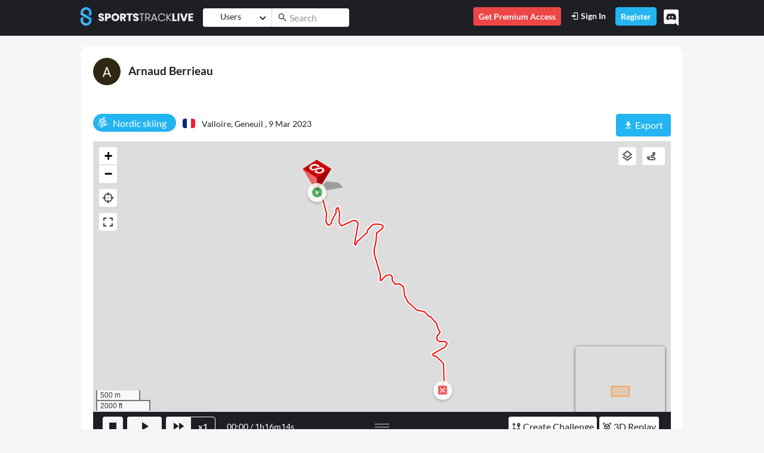

--- FILE ---
content_type: text/html; charset=utf-8
request_url: https://www.sportstracklive.com/en/track/informations/arnaudb/nordic-skiing/valloire-moulin-benjamin-geneuil/716257?l=1
body_size: 20916
content:
<!DOCTYPE html>
<html>
  <head>
    <title>SportsTrackLive | Arnaud Berrieau&#39;s Nordic skiing | 09/03/2023 | ⟼ 4,4 km</title>
    <meta name="csrf-param" content="authenticity_token" />
<meta name="csrf-token" content="2v0RwUEAusCHWNs23ObTq/jd43LMbpy+zk60fU647wZNOd0gLj896fKucoQ3AOSQaAojrRU0TEvY3ZZH3cYKNQ==" />
    <link rel="icon" type="image/png" href="/assets/sportstracklive/badge-bb5177f018d9b0e2e38148532b57c76bc5a5ec776e3553a199df5918fd3bb100.png" />      
    <meta http-equiv="Content-Type" content="text/html; charset=UTF-8">
    <meta http-equiv="X-UA-Compatible" content="IE=edge">
    <meta name="description" content="Nordic skiing 🚩 Valloire, Geneuil [France] ∷ ⏱ 1h16m14s ∷ 🎿 4,6 km/h ∷ 📈 1608.0 m ∷ ⟼ 4,4 km">
    <meta name="viewport" content="width=device-width, initial-scale=1.0, user-scalable=0, minimal-ui">
    <meta name="turbolinks-cache-control" content="no-preview" />
    <meta name="api-url" content="https://api.sportstracklive.com"/>
    <meta name="is-premium" content="false"/>
    <meta name="premium-url" content="https://www.sportstracklive.com/en/premium"/>
    <meta name="track_upload_limit_no_premium" content="4"/>    
    <meta name="loader_svg" content="https://www.sportstracklive.com/assets/website/svg/loader-8cb54843ae4be6b4ba04d25b4151a6bf14eee9efc80d9ece982ed92708860863.svg"/>
    <meta name="facebook-domain-verification" content="91phuyuhfa4jecn6x8lwgp22i2xyj4" />
    <meta name="activity_type" content="Track"/>
    <meta name="activity_id" content="716257"/>
    <meta name="chat_panel_visibility" content="true"/>
    <meta name="chat_message_symbol_limit" content="1000"/>
    <meta name="action-cable-url" content="wss://api.sportstracklive.com:443/socket">    
    
        
    <meta property="og:title" content="Arnaud Berrieau&#39;s Nordic skiing | 09/03/2023 | ⟼ 4,4 km" />
    <meta property="og:type" content="website" />
    <meta property="og:url" content="https://www.sportstracklive.com/track/informations/arnaudb/nordic-skiing/valloire-geneuil/716257" />
    <meta property="og:image" content="https://www.sportstracklive.com/rails/active_storage/blobs/redirect/eyJfcmFpbHMiOnsibWVzc2FnZSI6IkJBaHBBOTBDU2c9PSIsImV4cCI6bnVsbCwicHVyIjoiYmxvYl9pZCJ9fQ==--5750b87c9cf8ea3a785d9794f9474e006c7a3fd3/thumbnail" />
    <meta property="og:description" content="Nordic skiing 🚩 Valloire, Geneuil [France] ∷ ⏱ 1h16m14s ∷ 🎿 4,6 km/h ∷ 📈 1608.0 m ∷ ⟼ 4,4 km" />
    <meta property="og:site_name" content="SportsTrackLive">

    <meta property="stl:category_name" content="nordic-skiing" />
    <meta property="stl:location" content="Valloire, Geneuil" />
    <meta property="stl:user_full_name" content="Arnaud Berrieau" />
    <meta property="stl:user_name" content="arnaudb" />
    <meta property="stl:id" content="716257" />
    
    
    <link rel="canonical" href="https://www.sportstracklive.com/track/informations/arnaudb/nordic-skiing/valloire-geneuil/716257" />
    <!-- Alternate Languages -->
    <link rel="alternate" href="/en/track/informations/arnaudb/nordic-skiing/valloire-moulin-benjamin-geneuil/716257" hreflang="en" />
    <link rel="alternate" href="/fr/track/informations/arnaudb/nordic-skiing/valloire-moulin-benjamin-geneuil/716257" hreflang="fr" />
    <link rel="alternate" href="/es/track/informations/arnaudb/nordic-skiing/valloire-moulin-benjamin-geneuil/716257" hreflang="es" />
    <link rel="alternate" href="/de/track/informations/arnaudb/nordic-skiing/valloire-moulin-benjamin-geneuil/716257" hreflang="de" />
    <link rel="alternate" href="/ja/track/informations/arnaudb/nordic-skiing/valloire-moulin-benjamin-geneuil/716257" hreflang="ja" />
    <!-- End Alternate Languages -->
    <link rel="stylesheet" href="https://cdnjs.cloudflare.com/ajax/libs/font-awesome/5.11.2/css/all.css" integrity="sha256-46qynGAkLSFpVbEBog43gvNhfrOj+BmwXdxFgVK/Kvc=" crossorigin="anonymous" />
    <script src="https://code.jquery.com/jquery-3.7.1.min.js" integrity="sha256-/JqT3SQfawRcv/BIHPThkBvs0OEvtFFmqPF/lYI/Cxo=" crossorigin="anonymous"></script>

    
    
    <script src="/vite/assets/frontend_sportstracklive-BbV8uyGO.js" crossorigin="anonymous" type="module" data-turbolinks-track="reload"></script><link rel="modulepreload" href="/vite/assets/Application-WLhJIljw.js" as="script" crossorigin="anonymous" data-turbolinks-track="reload">
<link rel="modulepreload" href="/vite/assets/bootstrap-fiZDugla.js" as="script" crossorigin="anonymous" data-turbolinks-track="reload">
<link rel="modulepreload" href="/vite/assets/Icon.Default.compatibility-D3rK_pVB.js" as="script" crossorigin="anonymous" data-turbolinks-track="reload"><link rel="stylesheet" media="screen" href="/vite/assets/frontend_sportstracklive-BIq49Da5.css" data-turbolinks-track="reload" />
<link rel="stylesheet" media="screen" href="/vite/assets/Application-DdEff1_e.css" data-turbolinks-track="reload" />
<link rel="stylesheet" media="screen" href="/vite/assets/bootstrap-jCI8mrZJ.css" data-turbolinks-track="reload" />
        <!-- Google Analytics -->
    <!-- Google tag (gtag.js) -->
    <script async src="https://www.googletagmanager.com/gtag/js?id=UA-9747477-1"></script>
    <script>
      window.dataLayer = window.dataLayer || [];
      function gtag(){dataLayer.push(arguments);}
      gtag('js', new Date());

      gtag('config', 'UA-9747477-1');
    </script>
    <!-- End Google Analytics -->
    <!-- Facebook Pixel Code -->
    <script>
      !function(f,b,e,v,n,t,s)
      {if(f.fbq)return;n=f.fbq=function(){n.callMethod?
      n.callMethod.apply(n,arguments):n.queue.push(arguments)};
      if(!f._fbq)f._fbq=n;n.push=n;n.loaded=!0;n.version='2.0';
      n.queue=[];t=b.createElement(e);t.async=!0;
      t.src=v;s=b.getElementsByTagName(e)[0];
      s.parentNode.insertBefore(t,s)}(window, document,'script',
      'https://connect.facebook.net/en_US/fbevents.js');
      fbq('init', '120194012029139');
      fbq('track', 'PageView');
    </script>
    <noscript>
      <img height="1" width="1" style="display:none" 
          src="https://www.facebook.com/tr?id=120194012029139&ev=PageView&noscript=1"/>
    </noscript>
    <!-- End Facebook Code -->
  </head>

  <body data-notifications-count="0" data-controller="track" data-action="show" class="not-selectable">
  <div data-turbolinks-permanent id="fb-root"></div>
  <!-- HEADER NAVBAR -->
  <nav id="main_nav" class="navbar navbar-expand-lg navbar-dark bg-primary fixed-top">
    <div class="container">
      <a class="navbar-brand d-none d-sm-block pb-2" href="/" data-toggle="tooltip"  data-placement="bottom" title="Home"><img height="31" src="/assets/sportstracklive/logo_typo-1e8e59717fdac41664878fafad52dcc619ebbc6b6b0b59ee2804affba3d272be.png"></a>
      <a class="navbar-brand d-block d-sm-none pb-2 mr-0" href="/"><img height="31" src="/assets/sportstracklive/logo_small-2e0097059716218764766c85a34cac21c31af8c5d0a76af78d552c6382274bf2.png"></a>
        <form id="main_search_form" class="form-inline mx-auto main_search_form" action="https://www.sportstracklive.com/en/search" method="get">
          <div class="input-group input-group input-group-sm">
            <div class="input-group-prepend search_track_select mr-0 border-right border-lighter-gray">
              <button id="select_type" class="btn btn-white fs-14" data-toggle="dropdown" aria-haspopup="true" aria-expanded="false">
                <span  class="d-inline-block lh-3 dropdown-selector-search">Users</span>
                <i class="ml-2 fas fa-chevron-down fs-12"></i>
              </button>
              <div class="dropdown-menu fs-14">
                <a class="dropdown-item js-search-type" data-type="0" data-text="Users" href="#">Users</a>
                <a class="dropdown-item js-search-type" data-type="1" data-text="Category" href="#">Category</a>
                <a class="dropdown-item js-search-type" data-type="2" data-text="Location" href="#">Location</a>
<!--                <a class="dropdown-item js-search-type" data-type="3" data-text="" href="#"></a>-->
              </div>
              <input id="search_type" type="hidden" value="0" name="search_type">
            </div>
            <div class="input-group-prepend">
              <span class="input-group-text input-group-mdi-correction bg-white border-0 fs-18 py-0 px-2"> <i class="mdi mdi-magnify"></i></span>
            </div>
            <div class="ml-n1">
              <input id="search_input" autocomplete="off" name="search_input" type="text" value="" class="form-control border-0 bg-white pl-0 search_input" placeholder="Search">
            </div>
          </div>
        </form>
      <button class="px-0 navbar-toggler navbar-toggler-right collapsed border-0 position-relative" data-toggle="collapse" data-target="#navbarSupportedContent" aria-controls="navbarSupportedContent" aria-expanded="false" aria-label="Toggle navigation">
        <span class="icon-bar top-bar"></span>
        <span class="icon-bar middle-bar"></span>
        <span class="icon-bar bottom-bar"></span>
      </button>
      <div class="collapse navbar-collapse" id="navbarSupportedContent">
        <ul class="navbar-nav ml-auto">
          <li class="nav-item d-lg-block d-none pb-2 pb-lg-0">
            <span class="nav-link btn py-1 bg-danger text-white fs-14 fw-600 show-premium-modal">
              Get Premium Access
            </span>
          </li>
            <li class="nav-item pb-2 pb-lg-0">
              <a class="nav-link py-1 text-white fs-14 fw-600" href="/en/users/sign_in"><i class="mdi mdi-login"></i> Sign In</a>
            </li>
            <li class="nav-item pb-2 pb-lg-0">
              <a class="nav-link btn btn-secondary py-1 text-white fs-14 fw-600" href="https://www.sportstracklive.com/en/users/sign_up">Register</a>
            </li>
          <li class="nav-item  d-block d-lg-none pb-2 pb-lg-0">
            <span class="nav-link btn bg-danger py-1 text-white fs-14 fw-600 show-premium-modal">
              Get Premium Access
            </span>
          </li>
          <a href="https://discord.gg/tnQtCNhh3p" target="_blank"><i class="fab fa-discord float-right fs-28 text-white py-1 pt-2 pl-2 pr-2 cursor-pointer discord-header mt-n1" data-toggle="tooltip" data-placement="bottom" title="If you need help, want to chat with other members of our Community, Discord is one of the easiest ways to communicate with your friends via voice, text and video and faster than email. But we also answer to the regular Customer Support!"></i></a>
        </ul>
      </div>
    </div>
  </nav>
<!-- END HEADER NAVBAR -->

  <div id="page-wraper" style="padding-top: 61px">
    
<span class="d-none" data-type="show" data-url="https://www.sportstracklive.com/track/informations/arnaudb/nordic-skiing/valloire-geneuil/716257" id="url"></span>
<div class="container mt-3">
  <div class="row">
    <div class="col-12 px-0 px-sm-3">
      <div class="card">
        <div class="card-body">
          <div class="row">
            <div class="col-12">
              <div class="d-block d-sm-inline-block">
                <h2>
                <a href="https://www.sportstracklive.com/en/user/arnaudb"><img height="46" class="rounded-circle" src="https://www.sportstracklive.com/rails/active_storage/representations/redirect/eyJfcmFpbHMiOnsibWVzc2FnZSI6IkJBaHBBd01zSEE9PSIsImV4cCI6bnVsbCwicHVyIjoiYmxvYl9pZCJ9fQ==--de0c25355b6f46929837bf466c9b61a7db01bf98/eyJfcmFpbHMiOnsibWVzc2FnZSI6IkJBaDdCem9MWm05eWJXRjBTU0lJY0c1bkJqb0dSVlE2QzNKbGMybDZaVWtpQ2prMmVEazJCanNHVkE9PSIsImV4cCI6bnVsbCwicHVyIjoidmFyaWF0aW9uIn19--d41143a8179ee77b20448abd3f0356a4641a1c73/arnaudb.png" alt="Arnaud Berrieau"></a>
                <a href="https://www.sportstracklive.com/en/user/arnaudb" class="ml-2 fs-19 font-weight-bold text-decoration-none">Arnaud Berrieau</a>
                </h2>
              </div>
              <div class="d-block d-sm-inline-block mt-2 mt-sm-0 w-100">                
                
              </div>
            </div>
          </div>
          <div class="row mt-3">
            <div class="col-12 col-lg-7 mb-3">
              <span class="d-inline-block badge-pill bg-secondary fs-16 text-white lh-4 py-1 pl-2 pr-3 fs-16"><span class="d-inline-block mr-1 fs-18"><i class=" icon icon-Ski_rando"></i></span> <span id="track_category_name_716257">Nordic skiing</span></span>
              <span class="d-block d-sm-inline-block mt-2 mt-sm-0">
                <span class="flag-icon flag-icon-fr rounded ml-2"></span>
                <a id="track_locality_url_716257" href="https://www.sportstracklive.com/en/localities/fr/490031-valloire-geneuil">
                  <span id="track_locality_name_716257" class="fs-14 ml-2"> Valloire, Geneuil ,</span>
                </a>
                <span class="fs-14">9 Mar 2023</span>
              </span>
            </div>
            <div class="col-12 col-lg-5 mt-2 mt-md-0 pb-2">
              <div class="row">
                <div class="col-4">
                  </div>
                <div class="col-8 pl-0 align-right">
                  <div>
                    <div class="d-lg-block d-none">
                  </div>
                                    
                  <div class="float-right">
                    <a class="btn btn-secondary " href="#" role="button" data-toggle="dropdown">
                      <i class="mdi mdi-download"></i> Export
                    </a>

                    <div class="dropdown-menu">
                      <a class="dropdown-item" download href="https://www.sportstracklive.com/rails/active_storage/blobs/redirect/eyJfcmFpbHMiOnsibWVzc2FnZSI6IkJBaHBBOThDU2c9PSIsImV4cCI6bnVsbCwicHVyIjoiYmxvYl9pZCJ9fQ==--93defcbdf04fc84cdcab72ab65a164c72ebfecfe/arnaudb-716257.gpx">GPX</a>
                      <a class="dropdown-item" download href="https://www.sportstracklive.com/rails/active_storage/blobs/redirect/eyJfcmFpbHMiOnsibWVzc2FnZSI6IkJBaHBBK0FDU2c9PSIsImV4cCI6bnVsbCwicHVyIjoiYmxvYl9pZCJ9fQ==--675e8200f2825ab4d5f7fa47fb8a1298ef7100ec/arnaudb-716257.igc">IGC</a>
                      <a class="dropdown-item" href="https://www.google.com/maps/dir/?api=1&amp;destination=45.138825%2C6.439397&amp;origin=45.158901%2C6.421251&amp;travelmode=driving" target="_blank" rel="noopener noreferrer">
                        <i class="mdi mdi-google-maps"></i> View in Google Maps
                      </a>
                    </div>
                  </div>
                  <div class="d-inline-block d-block d-lg-none float-right pr-1">
                    <a href="#" onclick="window.location.href='https://www.sportstracklive.com/track/informations/arnaudb/nordic-skiing/valloire-geneuil/716257?mode=3D'" class="btn btn-primary lh-5">
                      <span class="fs-16">3D Replay                      </span>
                      </a>
                  </div>                  
                </div>
              </div>
              </div>

            </div>

          </div>

          <!-- START TAGS -->
          <!-- END TAGS -->

          <div class="row">
            <div class="col-12">
              <a name="graph-map"></a>
              <div id="show_container" class="position-relative">
                  <div id="container">     
	<div id="A">
		<div id="map" style="height: 70vh"></div>
	</div>	
	<div id="Z">
		<div id="map_bottom_bar" class="w-100 pt-2 pt-md-0 px-2 pb-2 pt-lg-2 bg-primary-75">
			<div id="player-bottom" class="container-fluid">
				<div class="row">
					<div class="col-12 col-md-6 col-lg-5 px-0 px-md-2 order-1 order-lg-0">
						<a id="stop-btn" class="btn btn-sm btn-light lh-4 py-0 fs-24 px-1" href="#"><i class="mdi mdi-stop"></i></a>
						<a id="play-pause-btn" class="btn btn-sm btn-light ml-1 lh-4 py-0 fs-24 px-3" href="#"><i class="mdi mdi-play"></i></a>
						<div class="btn-group" role="group">
							<a id="multiplier-btn" class="btn btn-sm btn-light ml-1 lh-4 py-0 fs-24 px-1" href="#">
								<i class="mdi mdi-fast-forward mx-1"></i>
							</a>
							<button class="btn btn-outline-light py-0 fw-700 fs-14" id="current-multiplier"></button>
						</div>
						<div class="text-white float-right float-md-none d-inline-block ml-2 ml-md-3 align-middle fs-14 pt-2 pt-md-0">
							<span class=""><span id="current-time">00:00</span> / <span id="total-time">00:00</span></span>
						</div>
					</div>
					<div class="d-none d-md-block col-12 col-lg-2 px-0 text-center mb-3 mb-md-0 pt-lg-1 order-0 order-lg-1">
						<div id="handler" class="mx-auto d-inline-block pt-3 pt-lg-2 pb-lg-0 pb-2">
							<div class="mx-auto"></div>
							<div class="mx-auto"></div>
							<div class="mx-auto"></div>
						</div>
					</div>
					<div class="col-12 col-md-6 col-lg-5 px-0 px-lg-2 mt-3 mt-md-0 order-2">
						<div class="float-right d-lg-block d-none">
					</div>
			<div class="float-right mr-1">
              <a href="#" onclick="window.location.href='https://www.sportstracklive.com/track/informations/arnaudb/nordic-skiing/valloire-geneuil/716257?mode=3D'" class="btn btn-white btn-sm fw-500 py-1 px-1 lh-5">
                <span class="fs-16"><i class="mdi mdi-cube-scan"></i> 3D Replay				</span>
              </a>
            </div>	
            <div class="float-right mr-1">
              <a href="/en/contest_task/new?category=32&amp;track_id=716257" class="btn btn-white btn-sm fw-500 py-1 px-1 lh-5">
                <span class="fs-16"><i class="mdi mdi-map-marker-path"></i> Create Challenge</span>
              </a>
            </div>            
	      </div>

          <input hidden type="range" class="form-control-range" id="replay-position" value="0" min="0" max="1784" step="1" />
							</div>
						</div>
					</div>
				</div>
				<div id='B'>
					<div id="chart_row" class="h-100" style="overflow: hidden">
						<div class="pt-3 mb-0 h-100" style="width: 100%; position: relative;">
							<div class="track-graph-container h-100" style="width: calc(100% + 20px); overflow: hidden;">
								<canvas class="w-100" id="track-graph" style="margin-left: -10px"></canvas>
							</div>
							<div id="track-crop-overlay-start" class="track-crop-overlay"></div>
							<div id="track-crop-overlay-end" class="track-crop-overlay"></div>
						</div>
					</div>
				</div>
			</div>

			<!-- Crop Control Modal -->
			<div id="track-crop-modal" class="track-crop-modal">
				<div class="track-crop-modal-content">
					<div class="track-crop-modal-header">
						<h6 class="mb-0">Crop Track: <span id="crop-start-value">0</span>% ↔ <span id="crop-end-value">100</span>%</h6>
						<button id="track-crop-modal-close" class="btn-close">&times;</button>
					</div>
					<div class="track-crop-modal-body">
						<!-- Range Slider -->
						<div class="track-crop-slider-container">						
							<div class="track-crop-slider-wrapper">
								<input type="range" id="track-crop-start-slider" class="track-crop-slider" min="0" max="100" value="0" />
								<input type="range" id="track-crop-end-slider" class="track-crop-slider" min="0" max="100" value="100" />
								<div class="track-crop-slider-track">
									<div id="track-crop-slider-range" class="track-crop-slider-range"></div>
								</div>
							</div>							
						</div>

						<!-- Crop Button -->
						<button id="track-crop-apply-btn" class="btn btn-primary btn-sm w-100 mt-3">
							<i class="mdi mdi-crop mr-1"></i>Apply Crop
						</button>

						<!-- Reset Button -->
						<button id="track-crop-reset-btn" class="btn btn-outline-secondary btn-sm w-100 mt-2">
							<i class="mdi mdi-restore mr-1"></i>Reset to Full Track
						</button>

						<!-- Save to New Track Button - Hidden by default, shown when crop is modified -->
						<button id="track-crop-save-new-btn" class="btn btn-danger btn-sm w-100 mt-2 d-none">
							<i class="mdi mdi-content-save mr-1"></i>Save to a New Track
						</button>

						<!-- Help Text -->
						<div class="alert alert-info mt-3 small mb-0">
							<i class="mdi mdi-information-outline mr-1"></i>
							Use the slider to select the portion of track to display on the map. The chart will show the full track with greyed areas indicating hidden portions.
						</div>
					</div>
				</div>
			</div>

			<div class="row">
            <div class="col-12">
              <div class="bg-gray rounded w-100 text-white">
                <div class="row py-2">
                  <div class="col-8 pt-1 text-left">				  	
                    <div id="switches_row" class="row w-100 mx-0 pl-3">
						<div class="d-lg-block d-none align-top">
							<span class="text-white fs-14">Select by:</span>
						</div>
						<span class="ml-2">
					<button data-graph-type="distance" class="d-none graph_switcher btn btn-light pt-1 pb-1 px-2 px-sm-1 px-sm-2 lh-3 fs-14">
								<span class="pb-3p d-none d-sm-inline-block align-middle"><span class="translation_missing" title="translation missing: en.website.track.chart.distance">Distance</span></span>
							</button>
					<button data-graph-type="cadence" class="d-none graph_switcher btn btn-light pt-1 pb-1 px-2 px-sm-1 px-sm-2 lh-3 fs-14">
								<span class="pb-3p d-none d-sm-inline-block align-middle"><i class="mdi mdi-timelapse fs-16"></i> Cadence</span>
							</button>
					<button data-graph-type="heart-rate" class="d-none graph_switcher btn btn-light pt-1 pb-1 px-2 px-sm-1 px-sm-2 lh-3 fs-14">
								<span class="pb-3p d-none d-sm-inline-block align-middle"><i class="mdi mdi-heart-pulse fs-16"></i> Heart Rate</span>
							</button >
					<button data-graph-type="altitude-speed" class="d-none graph_switcher btn btn-light pt-1 pb-1 px-2 px-sm-1 px-sm-2 lh-3 fs-14">
								<span class="pb-3p d-none d-sm-inline-block align-middle"><i class="mdi mdi-elevation-rise fs-16"></i> Altitude + <i class="mdi mdi-speedometer fs-16"></i> Speed</span>
							</button>
					<button data-graph-type="altitude" class="d-none graph_switcher btn btn-light pt-1 pb-1 px-2 px-sm-1 px-sm-2 lh-3 fs-14">
								<span class="pb-3p d-none d-sm-inline-block align-middle"><i class="mdi mdi-elevation-rise fs-16"></i> Altitude</span>
							</button>
					<button data-graph-type="battery" class="d-none graph_switcher btn btn-light pt-1 pb-1 px-2 px-sm-1 px-sm-2 lh-3 fs-14">
								<span class="pb-3p d-none d-sm-inline-block align-middle"><i class="mdi mdi-battery fs-16"></i> Battery Level</span>
							</button>
						</span>
					</div>
                  </div>
                  <div class="col-4 text-right mt-0">
					<span class="pr-0 mr-2">
					<a class="btn btn-light-gray btn-light-gray-opacity py-1 px-2 js-social-action-like pe-none" data-type="track" data-track-id="716257">
						<img class="d-inline js-img-like" height="18" src="/assets/website/icons/icon_like-f15735fc27edbf9bfb10da1dfe7676397a591ef04b9b85fa8f90fc20c8593921.png">                    
						<span class="js-like-count" data-type="track" data-likes="0" data-track-id="716257">0</span>
					</a>
					<a class="btn btn-light-gray btn-light-gray-opacity py-1 px-2 text-white js-comment-toggle pe-none"
						data-track-id="716257"
						data-type="track"
						data-toggle="collapse" href="#post_track_716257"
						role="button" aria-expanded="false"
						aria-controls="post_track_716257">
						<img height="18" class="mr-0" src="/assets/website/icons/icon_comments-a847273d2e29b72587c1ea9562ec66fc16a3f1f8c259e88e2165900f2c1b3130.png">
											<span class="js-comments-count" data-comments="0" data-type="track" data-track-id="716257">0</span>
					</a>
							<div class="dropright d-inline">
								<button class="btn btn-light-gray btn-light-gray-opacity pt-1 lh-4 px-2 share" id="dropdownMenuButton" data-toggle="dropdown" aria-haspopup="true" aria-expanded="false">
								<img height="18" src="/assets/website/icons/icon_share-9822170643b70b18ac1c6efb6cd64a1917283571cbd644ad4a40de996449129d.png">
								</button>
								<div class="dropdown-menu">
									<a target="_blank" class="dropdown-item" href="https://www.facebook.com/sharer.php?u=https://www.sportstracklive.com/track/informations/arnaudb/nordic-skiing/valloire-geneuil/716257">
										<i class="fab fa-facebook-square text-facebook fs-22 mr-2"></i> Share on Facebook
									</a>
									<a target="_blank" class="dropdown-item" href="https://twitter.com/share?url=https://www.sportstracklive.com/track/informations/arnaudb/nordic-skiing/valloire-geneuil/716257">
										<i class="fab fa-twitter text-twitter fs-22 mr-2"></i> Share on Twitter
									</a>
									<a target="_blank" class="dropdown-item" href="https://wa.me/?text=https://www.sportstracklive.com/track/informations/arnaudb/nordic-skiing/valloire-geneuil/716257">
										<i class="fab fa-whatsapp text-whatsapp fs-22 mr-2"></i> Share on WhatsApp
									</a>
									<a target="_blank" class="dropdown-item" href="mailto:?subject=SportsTrackLive&body=https://www.sportstracklive.com/track/informations/arnaudb/nordic-skiing/valloire-geneuil/716257">
										<i class="fas fa-envelope text-mail fs-22 mr-2"></i> Share by Mail
									</a>
								</div>
							</div>
					</span>
                  </div>
                </div>
              </div>
            </div>
    	</div>
			
              </div>
            </div>
          </div>

        </div>
      </div>
    </div>
  </div>

  <div class="row mt-3">
    <div class="col-12 col-lg-4 mb-3">
      
      <div class="accordion" id="accordion_stats">
        <div class="card mb-1">
          <div class="bg-gray text-white" id="heading_stats">
            <h2 class="mb-0">
              <button class="btn btn-link text-white collapsed text-decoration-none px-3 py-2 w-100 text-left fs-14" data-toggle="collapse" data-target="#collapse_stats" aria-expanded="true" aria-controls="collapse_stats">
                <i class="fas fa-chevron-right turn-collapsed mr-3"></i>
                Results
              </button>
            </h2>
          </div>

          <div id="collapse_stats" class="collapse" aria-labelledby="heading_stats" data-parent="#accordion_stats">
            <div class="scrollbar-accordion scrollbar-primary overflow-auto">
              <div class="card-body pb-0">

                <div class="row mb-2">  
                  <div class="col-6 text-light-gray fs-14">Duration</div>
                  <div class="col-6">1h16m14s</div>
                </div>
                  <div class="row mb-2">
                    <div class="col-6 fs-10">
                      <code>distance</code>
                    </div>   
                    <div class="col-6 text-right fs-10">
                      <code>0/1783</code>
                    </div>
                    <div class="col-6 text-light-gray fs-14">GPS Tracklog length</div>
                    <div class="col-6">4,38 <span class="font-weight-normal fs-11">km</span></div>
                  </div>
                  <div class="row mb-2">
                    <div class="col-6 fs-10">
                      <code>total_asc</code>
                    </div>   
                    <div class="col-6 text-right fs-10">
                      <code>0/1783</code>
                    </div>
                    <div class="col-6 text-light-gray fs-14">Altitude gain</div>
                    <div class="col-6">1 608 <span class="font-weight-normal fs-11">m</span></div>
                  </div>
                  <div class="row mb-2">
                    <div class="col-6 fs-10">
                      <code>total_desc</code>
                    </div>   
                    <div class="col-6 text-right fs-10">
                      <code>0/1783</code>
                    </div>
                    <div class="col-6 text-light-gray fs-14">Altitude loss</div>
                    <div class="col-6">0 <span class="font-weight-normal fs-11">m</span></div>
                  </div>
                  <div class="row mb-2">
                    <div class="col-6 fs-10">
                      <code>avg_speed</code>
                    </div>   
                    <div class="col-6 text-right fs-10">
                      <code>0/1783</code>
                    </div>
                    <div class="col-6 text-light-gray fs-14">Avg Speed</div>
                    <div class="col-6">4,63 <span class="font-weight-normal fs-11">km/h</span></div>
                  </div>
                  <div class="row mb-2">
                    <div class="col-6 fs-10">
                      <code>max_speed</code>
                    </div>   
                    <div class="col-6 text-right fs-10">
                      <code>584/584</code>
                    </div>
                    <div class="col-6 text-light-gray fs-14">Max Speed</div>
                    <div class="col-6">8,73 <span class="font-weight-normal fs-11">km/h</span></div>
                  </div>
                  <div class="row mb-2">
                    <div class="col-6 fs-10">
                      <code>total_pause_time</code>
                    </div>   
                    <div class="col-6 text-right fs-10">
                      <code>310/1600</code>
                    </div>
                    <div class="col-6 text-light-gray fs-14">Pause Time</div>
                    <div class="col-6">19m09s <span class="font-weight-normal fs-11"></span></div>
                  </div>
                  
              </div>
            </div>
          </div>
        </div>


        <div class="card mb-1">
          <div class="bg-gray text-white" id="heading_speed">
            <h2 class="mb-0">
              <button class="btn btn-link text-white collapsed text-decoration-none px-3 py-2 w-100 text-left fs-14" data-toggle="collapse" data-target="#collapse_speed" aria-expanded="true" aria-controls="collapse_speed">
                <i class="fas fa-chevron-right turn-collapsed mr-3"></i>
                Max Speeds
              </button>
            </h2>
          </div>
          <div id="collapse_speed" class="collapse" aria-labelledby="heading_speed" data-parent="#accordion_stats">
              <div class="scrollbar-accordion scrollbar-primary overflow-auto">
                <div class="card-body pb-0">
                    <div class="row mb-2">
                      <div class="col-6 text-light-gray fs-14">Avg Speed</div>
                      <div class="col-6">4,63 <span class="font-weight-normal fs-11">km/h</span></div>
                    </div>
                    <div class="row mb-2">
                      <div class="col-6 text-light-gray fs-14">Max Speed</div>
                      <div class="col-6">8,73 <span class="font-weight-normal fs-11">km/h</span></div>
                    </div>
                  <div class="row mb-2">
                    <hr />
                  </div>
                    <div class="row mb-2">
                      <div class="col-3 px-0 text-center text-light-gray fs-14">10s</div>
                      <div class="col-2"><button class="btn btn-sm peak-speed-btn text-secondary" data-title="Max speed 10s" data-point-start="46" data-point-end="51"><i class="mdi mdi-chart-line"></i></button>  </div>
                      <div class="col-7">
                        <div data-toggle="tooltip" data-placement="bottom" title="9.1% of the best Score">
                          6,8 <span class="font-weight-normal fs-11">km/h</span>
                          <div class="progress position-relative bg-white" style="height: 3px;">
                            <div class="border-bottom border-light-gray w-100 position-absolute" style="top:1px"></div>
                            <div class="progress-bar bg-secondary" role="progressbar" style="z-index: 1;width: 9.1%" aria-valuenow="9.1" aria-valuemin="0" aria-valuemax="100"></div>
                          </div>
                        </div>
                      </div>
                    </div>
                    <div class="row mb-2">
                      <div class="col-3 px-0 text-center text-light-gray fs-14">10s</div>
                      <div class="col-2"><button class="btn btn-sm peak-speed-btn text-secondary" data-title="Max speed 10s" data-point-start="496" data-point-end="501"><i class="mdi mdi-chart-line"></i></button>  </div>
                      <div class="col-7">
                        <div data-toggle="tooltip" data-placement="bottom" title="9.1% of the best Score">
                          6,79 <span class="font-weight-normal fs-11">km/h</span>
                          <div class="progress position-relative bg-white" style="height: 3px;">
                            <div class="border-bottom border-light-gray w-100 position-absolute" style="top:1px"></div>
                            <div class="progress-bar bg-secondary" role="progressbar" style="z-index: 1;width: 9.1%" aria-valuenow="9.1" aria-valuemin="0" aria-valuemax="100"></div>
                          </div>
                        </div>
                      </div>
                    </div>
                    <div class="row mb-2">
                      <div class="col-3 px-0 text-center text-light-gray fs-14">10s</div>
                      <div class="col-2"><button class="btn btn-sm peak-speed-btn text-secondary" data-title="Max speed 10s" data-point-start="495" data-point-end="500"><i class="mdi mdi-chart-line"></i></button>  </div>
                      <div class="col-7">
                        <div data-toggle="tooltip" data-placement="bottom" title="9.1% of the best Score">
                          6,76 <span class="font-weight-normal fs-11">km/h</span>
                          <div class="progress position-relative bg-white" style="height: 3px;">
                            <div class="border-bottom border-light-gray w-100 position-absolute" style="top:1px"></div>
                            <div class="progress-bar bg-secondary" role="progressbar" style="z-index: 1;width: 9.1%" aria-valuenow="9.1" aria-valuemin="0" aria-valuemax="100"></div>
                          </div>
                        </div>
                      </div>
                    </div>
                    <div class="row mb-2">
                      <div class="col-3 px-0 text-center text-light-gray fs-14">10s</div>
                      <div class="col-2"><button class="btn btn-sm peak-speed-btn text-secondary" data-title="Max speed 10s" data-point-start="45" data-point-end="50"><i class="mdi mdi-chart-line"></i></button>  </div>
                      <div class="col-7">
                        <div data-toggle="tooltip" data-placement="bottom" title="9.0% of the best Score">
                          6,67 <span class="font-weight-normal fs-11">km/h</span>
                          <div class="progress position-relative bg-white" style="height: 3px;">
                            <div class="border-bottom border-light-gray w-100 position-absolute" style="top:1px"></div>
                            <div class="progress-bar bg-secondary" role="progressbar" style="z-index: 1;width: 9.0%" aria-valuenow="9.0" aria-valuemin="0" aria-valuemax="100"></div>
                          </div>
                        </div>
                      </div>
                    </div>
                    <div class="row mb-2">
                      <div class="col-3 px-0 text-center text-light-gray fs-14">10s</div>
                      <div class="col-2"><button class="btn btn-sm peak-speed-btn text-secondary" data-title="Max speed 10s" data-point-start="494" data-point-end="499"><i class="mdi mdi-chart-line"></i></button>  </div>
                      <div class="col-7">
                        <div data-toggle="tooltip" data-placement="bottom" title="9.0% of the best Score">
                          6,66 <span class="font-weight-normal fs-11">km/h</span>
                          <div class="progress position-relative bg-white" style="height: 3px;">
                            <div class="border-bottom border-light-gray w-100 position-absolute" style="top:1px"></div>
                            <div class="progress-bar bg-secondary" role="progressbar" style="z-index: 1;width: 9.0%" aria-valuenow="9.0" aria-valuemin="0" aria-valuemax="100"></div>
                          </div>
                        </div>
                      </div>
                    </div>
                    <div class="row mb-2">
                      <div class="col-3 px-0 text-center text-light-gray fs-14">10s</div>
                      <div class="col-2"><button class="btn btn-sm peak-speed-btn text-secondary" data-title="Max speed 10s" data-point-start="42" data-point-end="47"><i class="mdi mdi-chart-line"></i></button>  </div>
                      <div class="col-7">
                        <div data-toggle="tooltip" data-placement="bottom" title="8.7% of the best Score">
                          6,47 <span class="font-weight-normal fs-11">km/h</span>
                          <div class="progress position-relative bg-white" style="height: 3px;">
                            <div class="border-bottom border-light-gray w-100 position-absolute" style="top:1px"></div>
                            <div class="progress-bar bg-secondary" role="progressbar" style="z-index: 1;width: 8.7%" aria-valuenow="8.7" aria-valuemin="0" aria-valuemax="100"></div>
                          </div>
                        </div>
                      </div>
                    </div>

                </div>

            </div>
          </div>
        </div>


        <div class="card mb-1">
          <div class="bg-gray text-white" id="heading_pause">
            <h2 class="mb-0">
              <button class="btn btn-link text-white collapsed text-decoration-none px-3 py-2 w-100 text-left fs-14" data-toggle="collapse" data-target="#collapse_pause" aria-expanded="true" aria-controls="collapse_pause">
                <i class="fas fa-chevron-right turn-collapsed mr-3"></i>
                Pause Time
              </button>
            </h2>
          </div>
          <div id="collapse_pause" class="collapse" aria-labelledby="heading_pause" data-parent="#accordion_stats">
              <div class="scrollbar-accordion scrollbar-primary overflow-auto">
                <div class="card-body pb-0">                  
                    <div class="row mb-2">
                      <div class="col-2"><button class="btn btn-sm peak-speed-btn text-secondary" data-title="Pause time 1s" data-point-start="310" data-point-end="379"><i class="mdi mdi-chart-line"></i></button>  </div>
                      <div class="col-10">
                        <div>
                          <span class="font-weight-normal"> 3m13s</span>
                          <div class="progress position-relative bg-white" style="height: 3px;">
                            <div class="border-bottom border-light-gray w-100 position-absolute" style="top:1px"></div>
                            <div class="progress-bar bg-secondary" role="progressbar" style="z-index: 1;width: 16.8%" aria-valuenow="16.8" aria-valuemin="0" aria-valuemax="100"></div>
                          </div>
                        </div>
                      </div>
                    </div>
                    <div class="row mb-2">
                      <div class="col-2"><button class="btn btn-sm peak-speed-btn text-secondary" data-title="Pause time 2s" data-point-start="883" data-point-end="945"><i class="mdi mdi-chart-line"></i></button>  </div>
                      <div class="col-10">
                        <div>
                          <span class="font-weight-normal"> 3m12s</span>
                          <div class="progress position-relative bg-white" style="height: 3px;">
                            <div class="border-bottom border-light-gray w-100 position-absolute" style="top:1px"></div>
                            <div class="progress-bar bg-secondary" role="progressbar" style="z-index: 1;width: 16.7%" aria-valuenow="16.7" aria-valuemin="0" aria-valuemax="100"></div>
                          </div>
                        </div>
                      </div>
                    </div>
                    <div class="row mb-2">
                      <div class="col-2"><button class="btn btn-sm peak-speed-btn text-secondary" data-title="Pause time 3s" data-point-start="981" data-point-end="1041"><i class="mdi mdi-chart-line"></i></button>  </div>
                      <div class="col-10">
                        <div>
                          <span class="font-weight-normal"> 3m05s</span>
                          <div class="progress position-relative bg-white" style="height: 3px;">
                            <div class="border-bottom border-light-gray w-100 position-absolute" style="top:1px"></div>
                            <div class="progress-bar bg-secondary" role="progressbar" style="z-index: 1;width: 16.1%" aria-valuenow="16.1" aria-valuemin="0" aria-valuemax="100"></div>
                          </div>
                        </div>
                      </div>
                    </div>
                    <div class="row mb-2">
                      <div class="col-2"><button class="btn btn-sm peak-speed-btn text-secondary" data-title="Pause time 4s" data-point-start="1313" data-point-end="1370"><i class="mdi mdi-chart-line"></i></button>  </div>
                      <div class="col-10">
                        <div>
                          <span class="font-weight-normal"> 3m03s</span>
                          <div class="progress position-relative bg-white" style="height: 3px;">
                            <div class="border-bottom border-light-gray w-100 position-absolute" style="top:1px"></div>
                            <div class="progress-bar bg-secondary" role="progressbar" style="z-index: 1;width: 15.9%" aria-valuenow="15.9" aria-valuemin="0" aria-valuemax="100"></div>
                          </div>
                        </div>
                      </div>
                    </div>
                    <div class="row mb-2">
                      <div class="col-2"><button class="btn btn-sm peak-speed-btn text-secondary" data-title="Pause time 5s" data-point-start="1413" data-point-end="1477"><i class="mdi mdi-chart-line"></i></button>  </div>
                      <div class="col-10">
                        <div>
                          <span class="font-weight-normal"> 3m01s</span>
                          <div class="progress position-relative bg-white" style="height: 3px;">
                            <div class="border-bottom border-light-gray w-100 position-absolute" style="top:1px"></div>
                            <div class="progress-bar bg-secondary" role="progressbar" style="z-index: 1;width: 15.8%" aria-valuenow="15.8" aria-valuemin="0" aria-valuemax="100"></div>
                          </div>
                        </div>
                      </div>
                    </div>
                    <div class="row mb-2">
                      <div class="col-2"><button class="btn btn-sm peak-speed-btn text-secondary" data-title="Pause time 6s" data-point-start="1541" data-point-end="1600"><i class="mdi mdi-chart-line"></i></button>  </div>
                      <div class="col-10">
                        <div>
                          <span class="font-weight-normal"> 3m35s</span>
                          <div class="progress position-relative bg-white" style="height: 3px;">
                            <div class="border-bottom border-light-gray w-100 position-absolute" style="top:1px"></div>
                            <div class="progress-bar bg-secondary" role="progressbar" style="z-index: 1;width: 18.7%" aria-valuenow="18.7" aria-valuemin="0" aria-valuemax="100"></div>
                          </div>
                        </div>
                      </div>
                    </div>
                    <div class="row mb-2">
                      <div class="col-2"><button class="btn btn-sm peak-speed-btn text-secondary" data-title="Pause time total_pause_times" data-point-start="310" data-point-end="1600"><i class="mdi mdi-chart-line"></i></button>  </div>
                      <div class="col-10">
                        <div>
                          <span class="font-weight-normal">19m09s</span>
                          <div class="progress position-relative bg-white" style="height: 3px;">
                            <div class="border-bottom border-light-gray w-100 position-absolute" style="top:1px"></div>
                            <div class="progress-bar bg-warning" role="progressbar" style="z-index: 1;width: 100.0%" aria-valuenow="100.0" aria-valuemin="0" aria-valuemax="100"></div>
                          </div>
                        </div>
                      </div>
                    </div>
                </div>
            </div>
          </div>
        </div>


          <div class="card mb-1">
            <div class="bg-gray text-white" id="heading_max_ascents">
              <h2 class="mb-0">
                <button class="btn btn-link text-white collapsed text-decoration-none px-3 py-2 w-100 text-left fs-14" data-toggle="collapse" data-target="#collapse_max_ascents" aria-expanded="true" aria-controls="collapse_max_ascents">
                  <i class="fas fa-chevron-right turn-collapsed mr-3"></i>
                  Max Ascents
                </button>
              </h2>
            </div>
            <div id="collapse_max_ascents" class="collapse" aria-labelledby="heading_max_ascents" data-parent="#accordion_stats">


                <div class="scrollbar-accordion scrollbar-primary overflow-auto">
                  <div class="card-body pb-0">
                    <div class="row mb-2">
                      <div class="col-6 text-light-gray fs-14">Altitude gain</div>
                      <div class="col-6">1 608 <span class="font-weight-normal fs-11">m</span></div>
                    </div>
                  <div class="row mb-2">
                    <hr />
                  </div>

                      <div class="row mb-2">
                        <div class="col-3 px-0 text-center text-light-gray fs-14">500 <small>m</small></div>
                        <div class="col-2"><button class="btn btn-sm peak-speed-btn text-secondary" data-title="Max speed 500 &lt;small&gt;m&lt;/small&gt;" data-point-start="0" data-point-end="356"><i class="mdi mdi-chart-line"></i></button>  </div>
                        <div class="col-7">
                          <div data-toggle="tooltip" data-placement="bottom" title="57.8% of the best Ascent">
                          +886 <span class="font-weight-normal fs-11">m</span>
                          <div class="progress position-relative bg-white" style="height: 3px;">
                            <div class="border-bottom border-light-gray w-100 position-absolute" style="top:1px"></div>
                            <div class="progress-bar bg-secondary" role="progressbar" style="z-index: 1;width: 57.8%" aria-valuenow="57.8" aria-valuemin="0" aria-valuemax="100"></div>
                          </div>
                          </div>
                        </div>
                      </div>
                      <div class="row mb-2">
                        <div class="col-3 px-0 text-center text-light-gray fs-14">500 <small>m</small></div>
                        <div class="col-2"><button class="btn btn-sm peak-speed-btn text-secondary" data-title="Max speed 500 &lt;small&gt;m&lt;/small&gt;" data-point-start="0" data-point-end="355"><i class="mdi mdi-chart-line"></i></button>  </div>
                        <div class="col-7">
                          <div data-toggle="tooltip" data-placement="bottom" title="57.7% of the best Ascent">
                          +884 <span class="font-weight-normal fs-11">m</span>
                          <div class="progress position-relative bg-white" style="height: 3px;">
                            <div class="border-bottom border-light-gray w-100 position-absolute" style="top:1px"></div>
                            <div class="progress-bar bg-secondary" role="progressbar" style="z-index: 1;width: 57.7%" aria-valuenow="57.7" aria-valuemin="0" aria-valuemax="100"></div>
                          </div>
                          </div>
                        </div>
                      </div>
                      <div class="row mb-2">
                        <div class="col-3 px-0 text-center text-light-gray fs-14">500 <small>m</small></div>
                        <div class="col-2"><button class="btn btn-sm peak-speed-btn text-secondary" data-title="Max speed 500 &lt;small&gt;m&lt;/small&gt;" data-point-start="0" data-point-end="351"><i class="mdi mdi-chart-line"></i></button>  </div>
                        <div class="col-7">
                          <div data-toggle="tooltip" data-placement="bottom" title="57.6% of the best Ascent">
                          +882 <span class="font-weight-normal fs-11">m</span>
                          <div class="progress position-relative bg-white" style="height: 3px;">
                            <div class="border-bottom border-light-gray w-100 position-absolute" style="top:1px"></div>
                            <div class="progress-bar bg-secondary" role="progressbar" style="z-index: 1;width: 57.6%" aria-valuenow="57.6" aria-valuemin="0" aria-valuemax="100"></div>
                          </div>
                          </div>
                        </div>
                      </div>
                      <div class="row mb-2">
                        <div class="col-3 px-0 text-center text-light-gray fs-14">500 <small>m</small></div>
                        <div class="col-2"><button class="btn btn-sm peak-speed-btn text-secondary" data-title="Max speed 500 &lt;small&gt;m&lt;/small&gt;" data-point-start="7" data-point-end="1782"><i class="mdi mdi-chart-line"></i></button>  </div>
                        <div class="col-7">
                          <div data-toggle="tooltip" data-placement="bottom" title="55.8% of the best Ascent">
                          +855 <span class="font-weight-normal fs-11">m</span>
                          <div class="progress position-relative bg-white" style="height: 3px;">
                            <div class="border-bottom border-light-gray w-100 position-absolute" style="top:1px"></div>
                            <div class="progress-bar bg-secondary" role="progressbar" style="z-index: 1;width: 55.8%" aria-valuenow="55.8" aria-valuemin="0" aria-valuemax="100"></div>
                          </div>
                          </div>
                        </div>
                      </div>
                      <div class="row mb-2">
                        <div class="col-3 px-0 text-center text-light-gray fs-14">500 <small>m</small></div>
                        <div class="col-2"><button class="btn btn-sm peak-speed-btn text-secondary" data-title="Max speed 500 &lt;small&gt;m&lt;/small&gt;" data-point-start="7" data-point-end="1774"><i class="mdi mdi-chart-line"></i></button>  </div>
                        <div class="col-7">
                          <div data-toggle="tooltip" data-placement="bottom" title="55.4% of the best Ascent">
                          +849 <span class="font-weight-normal fs-11">m</span>
                          <div class="progress position-relative bg-white" style="height: 3px;">
                            <div class="border-bottom border-light-gray w-100 position-absolute" style="top:1px"></div>
                            <div class="progress-bar bg-secondary" role="progressbar" style="z-index: 1;width: 55.4%" aria-valuenow="55.4" aria-valuemin="0" aria-valuemax="100"></div>
                          </div>
                          </div>
                        </div>
                      </div>

                  </div>

              </div>
            </div>
          </div>



          <div class="card mb-1">
            <div class="bg-gray text-white" id="accordion_elevation">
              <h2 class="mb-0">
                <button class="btn btn-link text-white collapsed text-decoration-none px-3 py-2 w-100 text-left fs-14" data-toggle="collapse" data-target="#collapse_elevation" aria-expanded="true" aria-controls="collapse_elevation">
                  <i class="fas fa-chevron-right turn-collapsed mr-3"></i>
                  <span class="translation_missing" title="translation missing: en.website.track.show.sidebar.elevation">Elevation</span>
                </button>
              </h2>
            </div>
            <div id="collapse_elevation" class="collapse" aria-labelledby="heading_elevation" data-parent="#accordion_stats">


                <div class="scrollbar-accordion scrollbar-primary overflow-auto">
                  <div class="card-body pb-0">
                      <div class="row mb-2">
                        <div class="col-6 text-light-gray fs-14">Min Altitude</div>
                        <div class="col-6">757 <span class="font-weight-normal fs-11">m</span></div>
                      </div>
                      <div class="row mb-2">
                        <div class="col-6 text-light-gray fs-14">Max Altitude</div>
                        <div class="col-6">2 368 <span class="font-weight-normal fs-11">m</span></div>
                      </div>
                      <div class="row mb-2">
                        <div class="col-6 text-light-gray fs-14">Altitude gain</div>
                        <div class="col-6">1 608 <span class="font-weight-normal fs-11">m</span></div>
                      </div>
                      <div class="row mb-2">
                        <div class="col-6 text-light-gray fs-14">Altitude loss</div>
                        <div class="col-6">0 <span class="font-weight-normal fs-11">m</span></div>
                      </div>

                  </div>
                </div>

            </div>
          </div>

        
        <div class="card mb-1">
          <div class="bg-gray text-white" id="heading_performances">
            <h2 class="mb-0">
              <button class="btn btn-link text-white collapsed text-decoration-none px-3 py-2 w-100 text-left fs-14" data-toggle="collapse" data-target="#collapse_performances" aria-expanded="true" aria-controls="collapse_performances">
                <i class="fas fa-chevron-right turn-collapsed mr-3"></i>
                Performance
              </button>
            </h2>
          </div>
          <div id="collapse_performances" class="collapse" aria-labelledby="heading_performances" data-parent="#accordion_stats">
            <div class="scrollbar-accordion scrollbar-primary overflow-auto">
              <div class="card-body pb-0">
                  <div class="row mb-2">
                    <div class="col-6 text-light-gray fs-14">Avg Speed</div>
                    <div class="col-6">4,63 <span class="font-weight-normal fs-11">km/h</span></div>
                  </div>
                  <div class="row mb-2">
                    <div class="col-6 text-light-gray fs-14">Max Speed</div>
                    <div class="col-6">8,73 <span class="font-weight-normal fs-11">km/h</span></div>
                  </div>
                <div class="row mb-2">
                  <hr />
                </div>
              </div>
            </div>
          </div>
        </div>


        <div class="card mb-1">
          <div class="bg-gray text-white" id="heading_splits">
            <h2 class="mb-0">
              <button class="btn btn-link text-white collapsed text-decoration-none px-3 py-2 w-100 text-left fs-14" data-toggle="collapse" data-target="#collapse_splits" aria-expanded="true" aria-controls="collapse_splits">
                <i class="fas fa-chevron-right turn-collapsed mr-3"></i>
                Splits
              </button>
            </h2>
          </div>
          <div id="collapse_splits" class="collapse" aria-labelledby="heading_splits" data-parent="#accordion_stats">


              <div class="scrollbar-accordion scrollbar-primary overflow-auto">
                <div class="card-body pb-0">
                    <div class="row mb-2">
                      <div class="col-6 text-light-gray fs-14">Pace</div>
                      <div class="col-6">15m10s <span class="font-weight-normal fs-11"></span></div>
                    </div>
                    <div class="row mb-2">
                      <div class="col-6 text-light-gray fs-14">Avg Speed</div>
                      <div class="col-6">4,63 <span class="font-weight-normal fs-11">km/h</span></div>
                    </div>
                  <div class="row mb-2">
                    <hr />
                  </div>

                    <div class="row mb-2">
                      <div class="col-3 px-0 text-center text-light-gray fs-14">1 <small>km</small></div>
                      <div class="col-2 px-0"><button class="btn btn-sm split-btn text-secondary" data-title="Split 1 <small>km</small>" data-point-start="0" data-point-end="342"><i class="mdi mdi-chart-line"></i></button>  </div>
                      <div class="col-4 px-0">
                        <div data-toggle="tooltip" data-placement="bottom" title="100.0% of the best Score">
                          4,7 <span class="font-weight-normal fs-11">km/h</span>
                        <div class="progress position-relative bg-white" style="height: 3px;">
                          <div class="border-bottom border-light-gray w-100 position-absolute" style="top:1px"></div>
                          <div class="progress-bar bg-warning" role="progressbar" style="z-index: 1;width: 100.0%" aria-valuenow="100.0" aria-valuemin="0" aria-valuemax="100"></div>
                        </div>
                        </div>
                      </div>
                      <div class="col-3 px-0 text-left pl-3 fs-14">00:12:53</div>
                    </div>

                    <div class="row mb-2">
                      <div class="col-3 px-0 text-center text-light-gray fs-14">2 <small>km</small></div>
                      <div class="col-2 px-0"><button class="btn btn-sm split-btn text-secondary" data-title="Split 2 <small>km</small>" data-point-start="343" data-point-end="689"><i class="mdi mdi-chart-line"></i></button>  </div>
                      <div class="col-4 px-0">
                        <div data-toggle="tooltip" data-placement="bottom" title="28.8% of the best Score">
                          4,1 <span class="font-weight-normal fs-11">km/h</span>
                        <div class="progress position-relative bg-white" style="height: 3px;">
                          <div class="border-bottom border-light-gray w-100 position-absolute" style="top:1px"></div>
                          <div class="progress-bar bg-secondary" role="progressbar" style="z-index: 1;width: 28.8%" aria-valuenow="28.8" aria-valuemin="0" aria-valuemax="100"></div>
                        </div>
                        </div>
                      </div>
                      <div class="col-3 px-0 text-left pl-3 fs-14">00:29:23</div>
                    </div>

                </div>
              </div>

          </div>
        </div>

      </div>

    </div>

    <div class="col-12 col-lg-8 pl-lg-0">

      <div class="card mb-3">
        <div class="card-body py-4 px-3 p-md-4">
          <h5 class="fs-16 ff-lato fw-600 mb-3">Key Statistics</h5>
          <hr class="pb-0 pt-0 mt-0 mb-3">
          <div class="row">
                <div class="col-6 col-xs-6 col-md-4 col-lg-3 mb-4 text-center text-md-left px-2 side-stats rounded">
                  <h5 class="font-weight-bold fs-20"><img src="/assets/website/icons/metrics/avg_speed-c9aa519d11aa7a3c5773fe84f15e5d7dd46c6066ad5ad9a6d39fa89e5a100d75.png" height="36">
                  
                    4,63 
                  <span class="font-weight-normal fs-14">km/h</span> </h5>
                  <span class="fs-12 text-light-gray">Avg Speed</span>                  
                </div>
                <div class="col-6 col-xs-6 col-md-4 col-lg-3 mb-4 text-center text-md-left px-2 side-stats rounded">
                  <h5 class="font-weight-bold fs-20"><img src="/assets/website/icons/metrics/distance-f71f02afc006c14a226fe99c37a471fd09194e0f2f81530c8bd930ff2278eae5.png" height="36">
                  
                    4,38 
                  <span class="font-weight-normal fs-14">km</span> </h5>
                  <span class="fs-12 text-light-gray">GPS Tracklog length</span>                  
                </div>
                <div class="col-6 col-xs-6 col-md-4 col-lg-3 mb-4 text-center text-md-left px-2 side-stats rounded">
                  <h5 class="font-weight-bold fs-20"><img src="/assets/website/icons/metrics/max_alt-85230924dd81430b51aaf1d804910a9f4b7fc37c197fabc3533d85c90a7594c1.png" height="36">
                  
                    2 368 
                  <span class="font-weight-normal fs-14">m</span> </h5>
                  <span class="fs-12 text-light-gray">Max Altitude</span>                  
                </div>
                <div class="col-6 col-xs-6 col-md-4 col-lg-3 mb-4 text-center text-md-left px-2 side-stats rounded">
                  <h5 class="font-weight-bold fs-20"><img src="/assets/website/icons/metrics/max_speed-a4a5fcdef8d4e9e4a950ffa5d471bb50a3b9ed43a9c4fd59b8a0485ba40518f2.png" height="36">
                  
                    8,73 
                  <span class="font-weight-normal fs-14">km/h</span> </h5>
                  <span class="fs-12 text-light-gray">Max Speed</span>                  
                </div>
                <div class="col-6 col-xs-6 col-md-4 col-lg-3 mb-4 text-center text-md-left px-2 side-stats rounded">
                  <h5 class="font-weight-bold fs-20"><img src="/assets/website/icons/metrics/min_alt-7b2544c504e54f4cdb5188cf35666c0bd8075c808e38d2567a826069aa28371d.png" height="36">
                  
                    757 
                  <span class="font-weight-normal fs-14">m</span> </h5>
                  <span class="fs-12 text-light-gray">Min Altitude</span>                  
                </div>
                <div class="col-6 col-xs-6 col-md-4 col-lg-3 mb-4 text-center text-md-left px-2 side-stats rounded">
                  <h5 class="font-weight-bold fs-20"><img src="/assets/website/icons/metrics/total_asc-80265ac513906d4e5077c9875060de926c11241929039c1a8396788a95e5f890.png" height="36">
                  
                    1 608 
                  <span class="font-weight-normal fs-14">m</span> </h5>
                  <span class="fs-12 text-light-gray">Altitude gain</span>                  
                </div>
          </div>
        </div>
      </div>
      
      <div class="card mb-3">
        <div class="card-body py-4 px-3 p-md-4">
          <h5 class="fs-16 ff-lato fw-600 mb-3"><a name="premium">Support great statistics provider</a></h5>
          <hr class="pb-0 pt-0 mt-0 mb-3">
          <span class="fs-13 mb-2">We have something to ask you. It is all thanks to you we are still able to improve <span class="fw-900">SportsTrackLive</span>. Our development and calculation costs are increasing, and we need funds to provide all of this data. <span class="fw-900">SportsTrackLive</span> is an independent tool. We are spending all our energy to bring together as many athletes as possible by providing reliable and free tools.<br /> <br />So you can understand why we are asking for your support.</span>
          <div class="w-100 d-flex justify-content-center mt-3">
            <span class="nav-link btn py-1 bg-danger text-white fs-14 fw-600 w-50 show-premium-modal">
              Become Premium Now
            </span>
          </div>
        </div>
      </div>          



      <div class="card mb-3">
        <div class="card-body py-4 px-3 p-md-4">
          <h5 class="fs-16 ff-lato fw-600 mb-3">Detailed Statistics</h5>            
          <hr class="pb-0 pt-0 mt-0 mb-3">

          <div class="row">
            <div class="col-12">

              <div class="scrollbar-table scrollbar-primary overflow-auto">
                <table id="table-stats" class="table table-striped table-borderless stats-table mb-0 fs-14">
                      <tr>
                        <td class="pr-2 lh-7" colspan="2">GPS Tracklog length</td>
                        <td class="pl-2" nowrap="nowrap">
                          <span class="font-weight-bold fs-18">4,38  
                          </span>
                          <span class="font-weight-normal fs-14">km</span>
                        </td>
                      </tr>

                      <tr>
                        <td class="pr-2 lh-7" colspan="2">Point to point</td>
                        <td class="pl-2" nowrap="nowrap">
                          <span class="font-weight-bold fs-18">2,65  
                          </span>
                          <span class="font-weight-normal fs-14">km</span>
                        </td>
                      </tr>

                      <tr>
                        <td class="pr-2 lh-7" colspan="2">Min Altitude</td>
                        <td class="pl-2" nowrap="nowrap">
                          <span class="font-weight-bold fs-18">757  
                          </span>
                          <span class="font-weight-normal fs-14">m</span>
                        </td>
                      </tr>

                      <tr>
                        <td class="pr-2 lh-7" colspan="2">Max Altitude</td>
                        <td class="pl-2" nowrap="nowrap">
                          <span class="font-weight-bold fs-18">2 368  
                          </span>
                          <span class="font-weight-normal fs-14">m</span>
                        </td>
                      </tr>

                      <tr>
                        <td class="pr-2 lh-7" colspan="2">Altitude gain</td>
                        <td class="pl-2" nowrap="nowrap">
                          <span class="font-weight-bold fs-18">1 608  
                          </span>
                          <span class="font-weight-normal fs-14">m</span>
                        </td>
                      </tr>


                      <tr>
                        <td class="pr-2 lh-7" colspan="2">Avg Speed</td>
                        <td class="pl-2" nowrap="nowrap">
                          <span class="font-weight-bold fs-18">4,63  
                          </span>
                          <span class="font-weight-normal fs-14">km/h</span>
                        </td>
                      </tr>

                      <tr>
                        <td class="pr-2 lh-7" colspan="2">Max Speed</td>
                        <td class="pl-2" nowrap="nowrap">
                          <span class="font-weight-bold fs-18">8,73  
                          </span>
                          <span class="font-weight-normal fs-14">km/h</span>
                        </td>
                      </tr>

                      <tr>
                        <td class="pr-2 lh-7" colspan="2">Battery level at the end of recording</td>
                        <td class="pl-2" nowrap="nowrap">
                          <span class="font-weight-bold fs-18">44  
                          </span>
                          <span class="font-weight-normal fs-14">%</span>
                        </td>
                      </tr>

                </table>
              </div>
            </div>

          </div>
        </div>
      </div>




      

      <div class="card mb-3">
        <div class="card-body">
          <h5 class="fs-16 ff-lato fw-600 mb-3">See Activities at this Location <a href="https://www.sportstracklive.com/en/localities/fr/490031-valloire-geneuil" class=" mt-2 mt-md-0 d-block d-md-inline-block float-none float-md-right text-secondary text-decoration-none">View Area</a></h5>
          <div class="row">

              <div class="col-12 mt-2">
                <a href="https://www.sportstracklive.com/track/informations/ThierryT/hiking/valloire-geneuil/1261048" class="btn btn-light d-block text-left pt-1 pl-2 pb-0">
                  <div class="media">
                    <span class="bg-secondary dot-md">
                      <i class="text-white lh-5 fs-20 icon icon-Randonnee"></i>
                    </span>
                    <div class="media-body">
                      <h5 class="fs18 py-2 pl-2 ff-lato mb-0">
                        54,1 <span class="fs-12">km</span>

                        <span class="d-block d-md-inline-block text-light-gray ml-0 ml-md-2 fs-14">
                          <span class="flag-icon flag-icon-fr rounded mr-2"></span>
                          Valloire, Geneuil, 24 Aug 2025
                        </span>
                      </h5>
                    </div>
                  </div>
                </a>
              </div>
              <div class="col-12 mt-2">
                <a href="https://www.sportstracklive.com/track/informations/fcm60/walking/valloire-geneuil/1231208" class="btn btn-light d-block text-left pt-1 pl-2 pb-0">
                  <div class="media">
                    <span class="bg-secondary dot-md">
                      <i class="text-white lh-5 fs-20 icon icon-Marcher"></i>
                    </span>
                    <div class="media-body">
                      <h5 class="fs18 py-2 pl-2 ff-lato mb-0">
                        2,5 <span class="fs-12">km</span>

                        <span class="d-block d-md-inline-block text-light-gray ml-0 ml-md-2 fs-14">
                          <span class="flag-icon flag-icon-fr rounded mr-2"></span>
                          Valloire, Geneuil, 18 Jul 2025
                        </span>
                      </h5>
                    </div>
                  </div>
                </a>
              </div>
              <div class="col-12 mt-2">
                <a href="https://www.sportstracklive.com/track/informations/fcm60/hiking/valloire-geneuil/1231207" class="btn btn-light d-block text-left pt-1 pl-2 pb-0">
                  <div class="media">
                    <span class="bg-secondary dot-md">
                      <i class="text-white lh-5 fs-20 icon icon-Randonnee"></i>
                    </span>
                    <div class="media-body">
                      <h5 class="fs18 py-2 pl-2 ff-lato mb-0">
                        8,6 <span class="fs-12">km</span>

                        <span class="d-block d-md-inline-block text-light-gray ml-0 ml-md-2 fs-14">
                          <span class="flag-icon flag-icon-fr rounded mr-2"></span>
                          Valloire, Geneuil, 18 Jul 2025
                        </span>
                      </h5>
                    </div>
                  </div>
                </a>
              </div>
              <div class="col-12 mt-2">
                <a href="https://www.sportstracklive.com/track/informations/fcm60/walking/valloire-geneuil/1231206" class="btn btn-light d-block text-left pt-1 pl-2 pb-0">
                  <div class="media">
                    <span class="bg-secondary dot-md">
                      <i class="text-white lh-5 fs-20 icon icon-Marcher"></i>
                    </span>
                    <div class="media-body">
                      <h5 class="fs18 py-2 pl-2 ff-lato mb-0">
                        3,0 <span class="fs-12">km</span>

                        <span class="d-block d-md-inline-block text-light-gray ml-0 ml-md-2 fs-14">
                          <span class="flag-icon flag-icon-fr rounded mr-2"></span>
                          Valloire, Geneuil, 18 Jul 2025
                        </span>
                      </h5>
                    </div>
                  </div>
                </a>
              </div>
          </div>
        </div>
      </div>
    </div>

  </div>
</div>
<div class="essential-footer container" id="track_716257_images">
</div>
       
<script>
  window.data = {
      categories: [{"id":10,"icon_class":"Kayak_canoe","name":"Canoeing/Kayaking","description":null},{"id":39,"icon_class":"Rowing","name":"Coastal Rowing","description":null},{"id":29,"icon_class":"Ski_fond","name":"Cross-country skiing","description":null},{"id":3,"icon_class":"Velo_Route","name":"Cycling","description":null},{"id":30,"icon_class":"Velo_Montagne","name":"E-MTB","description":null},{"id":28,"icon_class":"Velo_Route","name":"Electric Cycling","description":null},{"id":22,"icon_class":"Equitation","name":"Equestrian","description":null},{"id":38,"icon_class":"River_rowing","name":"Fine Rowing","description":null},{"id":7,"icon_class":"Planeur","name":"Gliding","description":null},{"id":35,"icon_class":"Golf","name":"Golf","description":null},{"id":5,"icon_class":"Deltaplane","name":"Hang Gliding","description":null},{"id":9,"icon_class":"Helicopter","name":"Helicopter","description":null},{"id":40,"icon_class":"Hike_fly","name":"Hike \u0026 Fly","description":null},{"id":11,"icon_class":"Randonnee","name":"Hiking","description":null},{"id":12,"icon_class":"Montgolfiere","name":"Hot air balloon","description":null},{"id":25,"icon_class":"Marcher","name":"Indoor Training","description":null},{"id":2,"icon_class":"Kitesurf","name":"Kite","description":null},{"id":20,"icon_class":"Kitefoil","name":"Kitefoiling","description":null},{"id":71,"icon_class":"Sports_motorises","name":"Land Yachting","description":null},{"id":37,"icon_class":"Sports_motorises","name":"Mechanic Sports","description":null},{"id":13,"icon_class":"Moto","name":"Motorbike","description":null},{"id":17,"icon_class":"Velo_Montagne","name":"Mountain Biking","description":null},{"id":31,"icon_class":"Mountain_board","name":"Mountainboard","description":null},{"id":32,"icon_class":"Ski_rando","name":"Nordic skiing","description":null},{"id":24,"icon_class":"Marcher","name":"Other Outdoor Sports","description":null},{"id":1,"icon_class":"parapente","name":"Paragliding","description":null},{"id":46,"icon_class":"PowerHangGliding","name":"Power Hang Gliding","description":null},{"id":44,"icon_class":"parapente","name":"Power Paragliding PPG","description":null},{"id":43,"icon_class":"car","name":"Recovery","description":null},{"id":23,"icon_class":"Snowboard","name":"Rollerskating","description":null},{"id":4,"icon_class":"Runner","name":"Running","description":null},{"id":18,"icon_class":"Voilier","name":"Sailing Regatta","description":null},{"id":15,"icon_class":"Ski","name":"Skiing","description":null},{"id":16,"icon_class":"Snowboard","name":"Snowboarding","description":null},{"id":27,"icon_class":"Snowkite","name":"Snowkiting","description":null},{"id":36,"icon_class":"Raquette_neige","name":"Snowshoeing","description":null},{"id":41,"icon_class":"Speed_Riding","name":"Speed Riding","description":null},{"id":33,"icon_class":"Splitboarding","name":"Splitboarding","description":null},{"id":21,"icon_class":"Paddle","name":"Stand-up Paddling","description":null},{"id":8,"icon_class":"car","name":"Street Racing","description":null},{"id":70,"icon_class":"Trail","name":"Trail Running","description":null},{"id":34,"icon_class":"gyroroue","name":"Unicycle","description":null},{"id":6,"icon_class":"Avion_Moteur","name":"Visual Flight","description":null},{"id":14,"icon_class":"Marcher","name":"Walking","description":null},{"id":26,"icon_class":"Windsurf","name":"Windsurfing","description":null},{"id":48,"icon_class":"Wingfoil","name":"Wingfoil","description":null},{"id":19,"icon_class":"Wingsuit","name":"Wingsuit flying","description":null}],
      utc_offset: 3600
  }
</script>
<div id="edit_track_item_modal" class="modal" tabindex="-1" role="dialog" aria-labelledby="confirmModalLabel" aria-hidden="true" style="display: none;">
	<div class="modal-dialog modal-dialog-centered">
		<div class="modal-content">
			<div class="modal-header py-1 bg-dark-light">
				<div class="row w-100">
					<div class="col-1 my-auto">
						<img height="36" class="mr-3" src="/assets/sportstracklive/logo_small-2e0097059716218764766c85a34cac21c31af8c5d0a76af78d552c6382274bf2.png">
					</div>
					<div class="col-9 my-auto">
						<h4 class="modal-title text-white fs-16" id="confirmModalLabel">
							Edit Track
						</h4>
					</div>
				</div>
			</div>
			<div class="modal-body p-4">
				<div class="row mt-2">
					<div class="col-4">
						<label class="mt-1 py-2 fs-14" data-toggle="tooltip" data-placement="right" title="If you change the category, We need to recalculate the statistical data">
							Category
							<i class="text-danger fas fa-exclamation-triangle"></i></label>
					</div>
					<div class="col-8 select-image select2-w-100">
						<select id="edit_timeline_category" class="select2" name="state">
						</select>
					</div>
				</div>
				<div class="row mt-2">
					<div class="col-4">
						<label class="mt-1 py-2 fs-14">
							Locality
						</label>
					</div>
					<div class="col-8 div-select2-multiple select2-w-100">
						<select id="edit_timeline_locality">
						</select>
					</div>
				</div>

            	<div class="premium_exclusive mt-2">

					<div class="row">				
						<div class="col-12 text-center fs-16 ff-lato fw-600">All Premium plans include this feature
						</div>				
					</div>

				<div class="row mt-2 disabled-module">
					<div class="col-4">
						<label class="mt-1 fs-14 py-2">Equipment(s) Used </label>
					</div>
					<div class="col-8 div-select2-multiple select2-w-100">
						<select id="edit_track_stuff" class="select2" name="state" multiple>
						</select>
					</div>
				</div>
				<div class="row mt-2 disabled-module">
					<div class="col-4">
						<label class="mt-1 py-2 fs-14">Labels </label>
						<i class="fs-16 px-2 text-secondary far fa-question-circle" data-toggle="tooltip"  data-placement="top" title="Labels allows you to group your activities with a keyword (a Tag). You can assign multiple Tags to a Track. Convenient to easily find your activities carried out in a group, during a competition or event, or to remind you of specific conditions. From your profile page find all your activities by clicking on the Tag of your choice. You can modify your tags afterwards."></i>
					</div>
					<div class="col-8 div-select2-multiple select2-w-100">
						<select id="edit_track_tags" class="select2" name="state" multiple>
						</select>
						<span class="fs-12 text-light-gray font-italic">Set and save for later use, the name of an event, the name of a group, weather situation, or contest name</span>
					</div>
				</div>
				<div class="row mt-2 disabled-module">
					<div class="col-12">
						<label class="mt-1 fs-14 py-2">Add Pictures </label><i class="fs-16 px-2 text-secondary far fa-question-circle" data-toggle="tooltip"  data-placement="top" title="Add pictures to your activities, to remember and share them with other users"></i>
					</div>
				</div>
				<div id="edit_track_counter_element" class="row mt-3 d-none">
					<div class="col-12 text-right fs-12">
						<span id="edit_track_counter">0</span>
						<span>/</span>
						<span id="edit_track_count_limit"></span>
					</div>
				</div>
				<div class="row mt-1" id="edit_track_file_list">
				</div>

				</div>
			</div>
			<div class="modal-footer">
				<button class="btn btn-outline-secondary" data-dismiss="modal">Cancel</button>
				<button id="save_timeline_item" class="btn btn-secondary">Save</button>
			</div>
		</div>
	</div>
</div>


  </div>
  
				<script type="text/javascript">
					window.data = Object.assign(window.data,
					    {
					        mode: "2D",
					        track: {
					            id: 716257,
					            started_at: "2023-03-09T16:47:16.000",
					            finished_at: "2023-03-09T18:03:30.000",
					            created_at: "2023-03-09T16:47:16.000",
					            max_altitude: 2368,
					            user: {
					                id: 100969,
					                user_name: "Arnaud Berrieau"
					            }
					
					        },
					        scene_type: "other",
                            show_wind_indicator: "hide",
                            chart_type: "altitude",
                            activity_icon: "Ski_rando",
					        ignore_altitude: false,
					        wind_bearing: 0.0,
					        marker_pointer: "/assets/website/icons/map_marker/main_marker_sportstracklive-1d88df051989cdafd2fea7c0373b1f30adad6fed5cdfa2a658f75913c55507d0.png",
					        marker_pointer_shadow: "/assets/website/icons/map_marker/main_shadow-d6046e604f30138aa6389a0327ebc6d51503012428d651ab177a62ab180b539a.png",
					        user_unit_system: "measure_metric"
					    }
					);
				</script>


  <footer class="bg-primary" style="background-image: url('/assets/sportstracklive/background_footer_logo-be9b4acbe474ee31b49fa5df64b3d7fe576e024aa3943284c1efad92e325e38e.png'); background-repeat: no-repeat; background-size: contain;">

    <!-- FOOTER -->
    <div class="essential-footer container py-4 text-white" style="background-image: url('/assets/sportstracklive/footer_happy_user-b389b0dd66e9dbbbf73d9a3700782b45c446549b31dd38c6a520f8e54c9545f3.png');">
      <div class="row py-2">

        <div class="col-lg-4 text-center text-lg-left pr-lg-5 mb-4 mb-lg-0">

          <div class="pb-3"><a href="#"><img height="31" src="/assets/sportstracklive/logo_typo-1e8e59717fdac41664878fafad52dcc619ebbc6b6b0b59ee2804affba3d272be.png"></a></div>

          <div class="mb-1 fs-16">
            <div><span class="h6">917 261</span> Recorded Tracks</div>
            <div><span class="h6">265 800 </span> hours of Live Stream</div>
          </div>

            <div class="d-none d-lg-block" id="users_progress">                 
              <div class="progress">
                <div class="progress-bar bg-info" role="progressbar" style="width: 88.078%;" aria-valuenow="132117" aria-valuemin="0" aria-valuemax="100000"><span class="font-weight-bold fs-18">132 117</span></div>
              </div>
            </div>              
            <div class="fs-12 mt-2 ff-poppins"><span class="font-weight-bolder">132 117 sportspeople</span> trust in Us. Let's be over <span class="font-weight-bolder">150 000</span>!</div>
            <div class="mb-3 pt-3"><span class="h6 fs-11 text-uppercase blink_helper">Help &amp; User Support is on Discord</span></div>
            <a href="https://discord.gg/tnQtCNhh3p" rel="noopener noreferrer" target="_blank"><img class="img-fluid w-50 discord" src="/assets/website/discord_white-9d2736422171e883f7f9f10c2532df7afa4861cb43acb44110c7dd6b5a6c92c3.png"></a>       
            <div class="mb-3 pt-3"><span class="h6 fs-11 text-uppercase">Subscribe to our YouTube channel</span></div>
            <a href="https://www.youtube.com/c/SportsTrackLive" rel="noopener noreferrer" target="_blank" N><img class="img-fluid w-50 discord" src="/assets/website/yt_logo_rgb_dark-cba33809e605b9fc0e4830cfd601be9c459a2b6531d51df7a7e2f006df38d6e5.png"></a>
            <div class="mb-3 pt-3"><span class="h6 fs-11 text-uppercase">Chat with us for Business Proposals</span></div>
            <a href="https://wa.me/443306845263" rel="noopener noreferrer"><img class="img-fluid w-50 discord" src="/assets/website/whatsapp-75c6e7edb75b5839d50273c8774bf359a85121817fe0622fad5c86149d5899e7.png"></a>         
            <div class="d-none d-lg-block">       
              <div class="mb-3 pt-3"><span class="h6 fs-11 text-uppercase">Scientific analysis tool with BirdTracking</span></div>
              <a href="https://www.birdtracking.com/" target="_blank"><img class="img-fluid w-75 discord" src="/assets/birdtracking/logo_typo-2cae9396017faf5b7596a30d5b03cbb3522179353351b425ecf14740406405d5.png"></a>
            </div>   

          <div class="row">
            <div class="col-12">
              <span class="btn bg-danger text-white mt-3 show-premium-modal">
                Be part of our Premium Members
              </span>
            </diV>
          </div>

        </div>

        <div class="col-12 col-lg-8">
          <div class="row">
            <div class="col-lg-5 pl-lg-0">
              <div class="row">
                <div class="col-lg-12 text-center text-lg-left mb-lg-0 pl-lg-0 pr-lg-2">
                  <div class="mb-3"><span class="h6 fs-11 text-uppercase">Download for Free our App</span></div>
                  <div class="media d-none d-lg-flex pr-lg-4">                    
                    <div class="media-body fs-12 pr-lg-2">
                      <p><p><span class="text-secondary fw-600">SportsTrackLive</span> will allow you to follow athletes Live with their GPS position. Thousands of users use <span class="text-secondary fw-600">SportsTrackLive</span>.</p><p>Get GPS track in 3D. Import your GPX, IGC, FIT and get it in 3D for Free!</p><p><span class="text-secondary fw-600">Garmin</span> or <span class="text-secondary fw-600">Suunto</span> watch owners, get instant access to your <span class="text-secondary fw-600">Track in 3D</span> with other users of <span class="text-secondary fw-600">SportsTrackLive</span></p></p>
                      <p>Ready ?</p>
                    </div>
                  </div>
                  <div class="row pl-3 pt-3 mt-lg-0 pb-3 d-none d-lg-block">
                    <div class="col-12 text-center text-lg-left">
                      <a href="https://play.google.com/store/apps/details?id=com.sportstracklive.android.ui.activity.unity&amp;hl=en&amp;gl=US" target="_blank" rel="nofollow"><img class="" height="35" src="/assets/website/google-play-badge-3e6a8ff19d108fd317f409420f254e54c7f305e4189d03cd5770e1f8a8d55392.svg" alt=""></a>
                      <a href="https://apps.apple.com/us/app/sportstracklive-unity/id1604863223" target="_blank" rel="nofollow"><img class="" height="35" src="/assets/website/ios-download2-white-f8b8a01f25238a5309e433e2ae1d1386b36d2ccc32b6b2b10286b472291ce1ab.png" alt=""></a>
                    </div>
                  </div>
                  <div class="row mt-lg-0 pb-1 d-block d-lg-none">
                    <div class="col-12 text-center">
                      <a href="https://play.google.com/store/apps/details?id=com.sportstracklive.android.ui.activity.unity&amp;hl=en&amp;gl=US" target="_blank" rel="nofollow"><img src="/assets/website/google-play-badge-3e6a8ff19d108fd317f409420f254e54c7f305e4189d03cd5770e1f8a8d55392.svg" height="50" alt=""></a>
                      <a href="https://apps.apple.com/us/app/sportstracklive-unity/id1604863223" target="_blank" rel="nofollow"><img src="/assets/website/ios-download2-ae8a95a85157aa7ee1b260ef9f7892ffd91ea20258c657ccb024624c119ea529.png" height="50" alt=""></a>
                    </div>
                  </div>
                </div>

                <div class="col-12 col-sm-8 mx-auto pr-lg-4 pt-3 pb-7 text-center d-lg-none">
                  <a href="https://www.decadeonrestoration.org/"><img class="img-fluid w-100 center-block pb-7" src="/assets/website/UNDecade_en-fd01f63088eeb61aca7ed9c2bd509287e46a2e513ff06fdc953d5a256898bccc.png"></a>                
                </div>

              </div>
            </div>
            <div class="col-lg-7 d-none d-lg-block">

              <div class="row">

                <div class="col-12 col-lg-8 offset-lg-4 pl-lg-0">
                  <div class="mb-3">
                    <div class="h6 fs-11 text-uppercase"><a class="text-white" href="/en/challenges">Full listing of challenges</a>
                      <div class="float-right text-right">
                        <a href="" class="text-white" target="_blank"> <span class="dot-info dot-sm font-weight-normal"><i class="fab fa-facebook-f"></i></span></a>
                        <a href="" class="text-white" target="_blank"> <span class="dot-info dot-sm font-weight-normal"><i class="fab fa-twitter"></i></span></a>                        
                      </div>
                    </div>
                  </div>
                </div>

                <div class="col-lg-4 mx-auto d-none d-lg-block pl-0">
                  <a href="https://www.decadeonrestoration.org/"><img class="img-fluid w-100 notification-live" src="/assets/website/UNDecade_small-b9cb9026d1474deb2e97e0685a66b10e21b77eb1cdbce5c70014f5a35ec24e08.png"></a>                  
                </div>

                <div id="footer-challenges" class="col-12 col-lg-8 pl-lg-0 footer-challenges-container">
                      <div class="col-12 px-2 mb-2 bg-light contest-item rounded-lg" data-contest-id="2709870" style="cursor: pointer;">
  <div class="">
    <div class="row py-2 px-3">
      <div class="col-6 fs-14 text-left px-1 align-middle">
        <h3>Montée Céret Sud</h3>
        <span class="home-live-user-col">
          <a target="_blank" href="https://www.sportstracklive.com/en/user/C%C3%A9dricMorelle"><img height="25" class="rounded-circle home-live-profile-img" style="margin-bottom: 4px;" src="https://www.sportstracklive.com/rails/active_storage/representations/redirect/eyJfcmFpbHMiOnsibWVzc2FnZSI6IkJBaHBBempFV1E9PSIsImV4cCI6bnVsbCwicHVyIjoiYmxvYl9pZCJ9fQ==--e035976967a9667190ea4d068a743228b17a86da/[base64]--b641f11302b25eff326ea7d9dbd44dec6b2a4f51/avatar_2023-06-02%2009.37.56.jpeg" alt="Cédric Morelle"></a>
          <span class="dot-sm-25 bg-secondary home-live-activity"><i class="fs-16 lh-5 text-white icon icon-Hike_fly"></i> </span>
        </span>
        <a target="_blank" href="https://www.sportstracklive.com/en/user/C%C3%A9dricMorelle" class="d-inline-block mt-md-0 fs-10 user-link">Cédric Morelle</a>
      </div>
      <div class="col-4 px-0 fs-12 text-left align-middle">
        ⟳ Permanent<br />
        3,8km<br />3 Waypoints
      </div>
      <div class="col-2 text-right pl-0 pr-1 pt-2 align-middle">
          <a href="https://www.sportstracklive.com/contest_task/leaderboard/2709870" class="fs-14 task-icon-button bg-secondary rounded-circle d-inline-flex align-items-center justify-content-center text-white" style="width: 40px; height: 40px;" onclick="event.stopPropagation();">
            <span>3</span>
          </a>
      </div>
    </div>
  </div>
</div>

                      <div class="col-12 px-2 mb-2 bg-light contest-item rounded-lg" data-contest-id="2709869" style="cursor: pointer;">
  <div class="">
    <div class="row py-2 px-3">
      <div class="col-6 fs-14 text-left px-1 align-middle">
        <h3>Porterville Task2 2025</h3>
        <span class="home-live-user-col">
          <a target="_blank" href="https://www.sportstracklive.com/en/user/Nicola%C3%AF"><img height="25" class="rounded-circle home-live-profile-img" style="margin-bottom: 4px;" src="https://www.sportstracklive.com/rails/active_storage/representations/redirect/eyJfcmFpbHMiOnsibWVzc2FnZSI6IkJBaHBBMDRJeWc9PSIsImV4cCI6bnVsbCwicHVyIjoiYmxvYl9pZCJ9fQ==--9a9f89bef7a6c6e0c42d9adc7f06c0197e0f5a05/[base64]--f10965b0a345274ad50dacf6a99ec41a5a9e30df/avatar_2025-10-08%2011.25.15.jpeg" alt="Nicolaï Capallere"></a>
          <span class="dot-sm-25 bg-secondary home-live-activity"><i class="fs-16 lh-5 text-white icon icon-parapente"></i> </span>
        </span>
        <a target="_blank" href="https://www.sportstracklive.com/en/user/Nicola%C3%AF" class="d-inline-block mt-md-0 fs-10 user-link">Nicolaï Capallere</a>
      </div>
      <div class="col-4 px-0 fs-12 text-left align-middle">
        ⟳ Permanent<br />
        61,5km<br />6 Waypoints
      </div>
      <div class="col-2 text-right pl-0 pr-1 pt-2 align-middle">
          <a href="https://www.sportstracklive.com/contest_task/leaderboard/2709869" class="fs-14 task-icon-button bg-secondary rounded-circle d-inline-flex align-items-center justify-content-center text-white" style="width: 40px; height: 40px;" onclick="event.stopPropagation();">
            <span>23</span>
          </a>
      </div>
    </div>
  </div>
</div>

                      <div class="col-12 px-2 mb-2 bg-light contest-item rounded-lg" data-contest-id="2709867" style="cursor: pointer;">
  <div class="">
    <div class="row py-2 px-3">
      <div class="col-6 fs-14 text-left px-1 align-middle">
        <h3>Variante Montée Tarerach</h3>
        <span class="home-live-user-col">
          <a target="_blank" href="https://www.sportstracklive.com/en/user/sarah029"><img height="25" class="rounded-circle home-live-profile-img" style="margin-bottom: 4px;" src="https://www.sportstracklive.com/rails/active_storage/representations/redirect/eyJfcmFpbHMiOnsibWVzc2FnZSI6IkJBaHBBN2srbGc9PSIsImV4cCI6bnVsbCwicHVyIjoiYmxvYl9pZCJ9fQ==--a97062eb2529ace1eb59a2c6f9d03e848d39e4ff/[base64]--b641f11302b25eff326ea7d9dbd44dec6b2a4f51/avatar_2024-05-17%2016.48.29.jpeg" alt="Sarah Guillaume"></a>
          <span class="dot-sm-25 bg-secondary home-live-activity"><i class="fs-16 lh-5 text-white icon icon-Hike_fly"></i> </span>
        </span>
        <a target="_blank" href="https://www.sportstracklive.com/en/user/sarah029" class="d-inline-block mt-md-0 fs-10 user-link">Sarah Guillaume</a>
      </div>
      <div class="col-4 px-0 fs-12 text-left align-middle">
        ⟳ Permanent<br />
        2,1km<br />4 Waypoints
      </div>
      <div class="col-2 text-right pl-0 pr-1 pt-2 align-middle">
          <a href="https://www.sportstracklive.com/contest_task/leaderboard/2709867" class="fs-14 task-icon-button bg-secondary rounded-circle d-inline-flex align-items-center justify-content-center text-white" style="width: 40px; height: 40px;" onclick="event.stopPropagation();">
            <span>5</span>
          </a>
      </div>
    </div>
  </div>
</div>

                      <div class="col-12 px-2 mb-2 bg-light contest-item rounded-lg" data-contest-id="2709866" style="cursor: pointer;">
  <div class="">
    <div class="row py-2 px-3">
      <div class="col-6 fs-14 text-left px-1 align-middle">
        <h3>2025 1210 科目練習</h3>
        <span class="home-live-user-col">
          <a target="_blank" href="https://www.sportstracklive.com/en/user/seanyu"><img height="25" class="rounded-circle home-live-profile-img" style="margin-bottom: 4px;" src="https://www.sportstracklive.com/rails/active_storage/representations/redirect/eyJfcmFpbHMiOnsibWVzc2FnZSI6IkJBaHBBNEMva1E9PSIsImV4cCI6bnVsbCwicHVyIjoiYmxvYl9pZCJ9fQ==--63b797ff720f68214198b013272fdb9c538094cc/[base64]--f10965b0a345274ad50dacf6a99ec41a5a9e30df/avatar_2024-04-17%2017.40.29.jpeg" alt="Sean Yu"></a>
          <span class="dot-sm-25 bg-secondary home-live-activity"><i class="fs-16 lh-5 text-white icon icon-parapente"></i> </span>
        </span>
        <a target="_blank" href="https://www.sportstracklive.com/en/user/seanyu" class="d-inline-block mt-md-0 fs-10 user-link">Sean Yu</a>
      </div>
      <div class="col-4 px-0 fs-12 text-left align-middle">
        ⟳ Permanent<br />
        27,4km<br />9 Waypoints
      </div>
      <div class="col-2 text-right pl-0 pr-1 pt-2 align-middle">
          <a href="https://www.sportstracklive.com/contest_task/leaderboard/2709866" class="fs-14 task-icon-button bg-secondary rounded-circle d-inline-flex align-items-center justify-content-center text-white" style="width: 40px; height: 40px;" onclick="event.stopPropagation();">
            <span>5</span>
          </a>
      </div>
    </div>
  </div>
</div>

                      <div class="col-12 px-2 mb-2 bg-light contest-item rounded-lg" data-contest-id="2709865" style="cursor: pointer;">
  <div class="">
    <div class="row py-2 px-3">
      <div class="col-6 fs-14 text-left px-1 align-middle">
        <h3>2025 1210 科目練習</h3>
        <span class="home-live-user-col">
          <a target="_blank" href="https://www.sportstracklive.com/en/user/seanyu"><img height="25" class="rounded-circle home-live-profile-img" style="margin-bottom: 4px;" src="https://www.sportstracklive.com/rails/active_storage/representations/redirect/eyJfcmFpbHMiOnsibWVzc2FnZSI6IkJBaHBBNEMva1E9PSIsImV4cCI6bnVsbCwicHVyIjoiYmxvYl9pZCJ9fQ==--63b797ff720f68214198b013272fdb9c538094cc/[base64]--f10965b0a345274ad50dacf6a99ec41a5a9e30df/avatar_2024-04-17%2017.40.29.jpeg" alt="Sean Yu"></a>
          <span class="dot-sm-25 bg-secondary home-live-activity"><i class="fs-16 lh-5 text-white icon icon-parapente"></i> </span>
        </span>
        <a target="_blank" href="https://www.sportstracklive.com/en/user/seanyu" class="d-inline-block mt-md-0 fs-10 user-link">Sean Yu</a>
      </div>
      <div class="col-4 px-0 fs-12 text-left align-middle">
        ⟳ Permanent<br />
        27,4km<br />9 Waypoints
      </div>
      <div class="col-2 text-right pl-0 pr-1 pt-2 align-middle">
          <a href="https://www.sportstracklive.com/contest_task/leaderboard/2709865" class="fs-14 task-icon-button bg-secondary rounded-circle d-inline-flex align-items-center justify-content-center text-white" style="width: 40px; height: 40px;" onclick="event.stopPropagation();">
            <span>5</span>
          </a>
      </div>
    </div>
  </div>
</div>

                </div>
              </div>

            </div>
          </div>
        </div>
      </div>
    </div>
    <!-- END FOOTER -->

    <!-- BOTTOMBAR -->
    <div class="bg-white py-3 fs-12">
      <div class="container">
        <div class="row">
          <div class="col-md-3 col-lg-2 text-center text-lg-left">
            <button id="select_lang" class="btn btn-white fs-12 border" data-toggle="dropdown" aria-haspopup="true" aria-expanded="false">
    <span class="d-inline-block lh-3 dropdown-selector-lang">English</span>
    <i class="ml-2 fas fa-chevron-up fs-12"></i>
</button>
<div class="dropdown-menu fs-14">
    <!--<a class="dropdown-item js-lang" data-code="en" data-text="English" href="#">English</a>-->
    <a class="dropdown-item" href="/en/track/informations/arnaudb/nordic-skiing/valloire-moulin-benjamin-geneuil/716257?l=1">English</a>
    <!--<a class="dropdown-item js-lang" data-code="fr" data-text="Français" href="#">Français</a>-->
    <a class="dropdown-item" href="/fr/track/informations/arnaudb/nordic-skiing/valloire-moulin-benjamin-geneuil/716257?l=1">Français</a>
    <!--<a class="dropdown-item js-lang" data-code="es" data-text="Español" href="#">Español</a>-->
    <a class="dropdown-item" href="/es/track/informations/arnaudb/nordic-skiing/valloire-moulin-benjamin-geneuil/716257?l=1">Español</a>
    <!--<a class="dropdown-item js-lang" data-code="de" data-text="German" href="#">German</a>-->
    <a class="dropdown-item" href="/de/track/informations/arnaudb/nordic-skiing/valloire-moulin-benjamin-geneuil/716257?l=1">German</a>
    <!--<a class="dropdown-item js-lang" data-code="ja" data-text="日本語" href="#">日本語</a>-->
    <a class="dropdown-item" href="/ja/track/informations/arnaudb/nordic-skiing/valloire-moulin-benjamin-geneuil/716257?l=1">日本語</a>
</div>
          </div>
          <div class="col-md-9 col-lg-5 px-0 py-2 text-center text-lg-left">

            <!--<a class="mr-2" href="">
            </a> |-->
            <a href="https://www.sportstracklive.com/en/policies">
              Terms of Service
            </a> |
            <a href="https://www.sportstracklive.com/en/privacy">
              Privacy Policy
            </a> |
            <a href="https://www.sportstracklive.com/en/cookies">
              Manage Cookies
            </a>
          </div>
          <hr class="d-block d-lg-none bg-light-gray w-100 hr-footer">
          <div class="col-lg-5 py-2 text-center text-lg-right">
            Copyright © 2009-2026 <a href="http://stl.sport">STL</a> Solutions - All rights reserved
          </div>
        </div>
      </div>
    </div>
    <!-- END BOTTOMBAR -->
  </footer>

  
  <div id="premium_modal" class="modal" tabindex="-1" role="dialog" aria-labelledby="confirmModalLabel" aria-hidden="true" style="display: none;">
  <div class="modal-dialog modal-dialog-centered modal-premium">
    <div class="modal-content" style="background-image: url('/assets/website/satellite_view-cd0f7d7377ecbe67fc1bb622ec866117aa1f06bdf8d63c3a83b6c4eeaa3a32e7.jpg'); background-repeat: no-repeat; background-size: 100% auto;">
      <i id="close_premium_modal" class="mdi mdi-close-circle fs-26 text-white"></i>
      <img class="pl-2 pt-4 pr-1 w-100" src="/assets/sportstracklive/premium_modal_header-f48d0258d97e4e71e23c4e0d8477adff07eb5b22a0c5ab91aa900b889eb5346c.png">
      <span class="fs-20 fw-900 ml-2">The Best LiveTracking 3D solution!</span>
      <div class="modal-header py-1 bg-dark-light">
        <div class="row w-100">
          <div class="col-1 my-auto">
            <img height="36" class="mr-4" src="/assets/website/Logo-SportsTrackLive-064b1087b1286f1900f3c99b77dff00efd15bac0ae7373025b57d7597cd404df.png">
          </div>
          <div class="col-9 my-auto ml-2">
            <span class="modal-title fs-16 fw-600 text-white" id="confirmModalLabel">Premium includes:</span>
          </div>
        </div>
      </div>
      <div class="modal-body">
        <div class="premium_features_list fs-14 ml-1">
            <div class="enabled">                
              <span class="ml-1">3D Viewer with no time or usage limits</span>                  
            </div>
            <div class="enabled">                
              <span class="ml-1">No import limitations</span>                  
            </div>
            <div class="enabled">                
              <span class="ml-1">Subscriptions to your favorite locations</span>                  
            </div>
            <div class="enabled">                
              <span class="ml-1">More stats</span>                  
            </div>
            <div class="enabled">                
              <span class="ml-1">Send notification with WhatsApp</span>                  
            </div>
            <div class="enabled">                
              <span class="ml-1">Variometer (for compatible devices)</span>                  
            </div>
            <div class="enabled">                
              <span class="ml-1">Get in our advanced Test program</span>                  
            </div>
        </div>
      </div>
      <div class="modal-footer text-center">
          <div class="w-100">
            <input id="option0" type="radio" class="checkout-radio checkout-url"
                    data-product-id="prod_NzjlR9Ct1Ehv5q"                
                    data-price-id="price_1OAq3AAslfugMFd9G4Z9wZzb"
                    name="plan" />
            <label for="option0" class="product position-relative py-2">
                <div class="position-absolute fs-12 lh-6 saver">
                  <div class="position-relative promo px-2">
                    <span>SAVE $ 9**</span>
                  </div>
                </div>


              <div class="row mt-2 mb-2">
                <div class="col-7">                   
                    <div class="fs-11 lh-5 text-left pl-3">
                      <span class="fs-16 fw-900">Annual Subscription</span><br />
                      Approximately $ 2,74 per month</div>
                </div>                  
                <div class="col-5">                  
                  <div class="fs-22 lh-6 fw-600">
                    $ 32,99
                    <span class="fs-10">/ year</span>
                  </div>
                </div>
              </div>
            </label>
          </div>
          <div class="w-100">
            <input id="option1" type="radio" class="checkout-radio checkout-url"
                    data-product-id="prod_NzjlvkzXufO6vt"                
                    data-price-id="price_1NDkHVAslfugMFd9VH1YCpqz"
                    name="plan" checked/>
            <label for="option1" class="product position-relative py-2">


              <div class="row mt-2 mb-2">
                <div class="col-7">                   
                    <div class="fs-11 lh-5 text-left pl-3">
                      <span class="fs-16 fw-900">Purchase for One Year</span><br />
                    One-time payment, no commitment</div>
                </div>                  
                <div class="col-5">                  
                  <div class="fs-22 lh-6 fw-600">
                    $ 41,99
                    <span class="fs-10">/ year</span>
                  </div>
                </div>
              </div>
            </label>
          </div>
          <div class="w-100">
            <input id="option2" type="radio" class="checkout-radio checkout-url"
                    data-product-id="prod_S6WnODqiHk3pom"                
                    data-price-id="price_1RCJjXAslfugMFd9YTz6UOV2"
                    name="plan" />
            <label for="option2" class="product pack_meteoparapente position-relative py-2">


              <div class="row mt-2 mb-2">
                <div class="col-7">                   
                  <div class="fs-11 lh-5 text-left pl-3">
                      <span class="fs-16 fw-900">Combined purchase with Meteo-Parapente</span>
                    </div>
                </div>                  
                <div class="col-5">                  
                  <div class="fs-22 lh-6 fw-600">
                    $ 70,00
                    <span class="fs-10">/ year</span>
                  </div>
                </div>
              </div>
              <div class="row mt-2 mb-2">
                <div class="col-2 ml-3">
                  <img width="60" src="/assets/partners/meteo_parapente-95bd3365059d16f523dd16c688a3761151e16e0343ab643310e46fa7f7939885.png">
                </div>
                <div class="col-9">                   
                  <div class="fs-12 lh-5 text-left">
                    One purchase, two complementary services! One-time payment, no commitment, you&#39;ll receive a code to access Meteo-Parapente immediately after your purchase.
                  </div>
                </div>
              </div>
                    
            </label>
          </div>
   
        <span class="pt-2 text-center fs-12 w-100 footer">
          Already Premium? <a href="/en/users/sign_in">Log in!</a>
        </span>
        <span class="pt-2 mr-4 ml-4 text-center fs-11 footer">By purchasing the product, you accept the <a href="https://www.sportstracklive.com/en/policies">Terms of Use</a> and acknowledge the Privacy Policy.</span>
      </div>
    </div>
  </div>
</div>

<div id="checkout-container" class="d-none">
</div>

<script>
 window.fast_checkout_url= "https://www.sportstracklive.com/en/checkout/fast_stripe";
</script>
  <!-- Dedicated modal for SportsTrackLive -->
<div id="confirm_modal" class="modal" tabindex="-1" role="dialog" aria-labelledby="confirmModalLabel" aria-hidden="true" style="display: none;">
        <div class="modal-dialog modal-dialog-centered">
            <div class="modal-content">
                <div class="modal-header py-1 bg-dark-light">
                  <div class="row w-100">
                    <div class="col-1 my-auto">
                      <img height="36" class="mr-4" src="/assets/sportstracklive/logo_small-2e0097059716218764766c85a34cac21c31af8c5d0a76af78d552c6382274bf2.png">
                    </div>
                    <div class="col-9 my-auto">
                      <span class="modal-title fs-16 text-white" id="confirmModalLabel">
                        Please wait
                      </span>
                    </div>
                  </div>
                </div>
                <div class="modal-body fs-16">
                </div>
                <div class="modal-footer">
                  <button class="btn btn-secondary waves-light negative-btn"></button>
                  <button class="btn btn-danger waves-effect waves-light positive-btn"></button>
                  <button class="btn btn-danger waves-effect waves-light optional-btn d-none"></button>
                </div>
            </div>
        </div>
    </div>
  <script type="text/javascript">
      window.badge_url = "/assets/sportstracklive/badge-bb5177f018d9b0e2e38148532b57c76bc5a5ec776e3553a199df5918fd3bb100.png";
      window.badge_outline_url = "/assets/sportstracklive/logo_small-2e0097059716218764766c85a34cac21c31af8c5d0a76af78d552c6382274bf2.png";
      window.chat_send_button_url = "/assets/website/send-307a5d5fba4dd87bd6dcfeb443baf7e18b5cc57c47d3f3832d8214bc34436022.svg";      
</script>
  <script type="text/template" data-template="chat-container">
	<div class="live-chat-wrapper ${isVisibleClass}">
		<div class="colored-head" id="widget-head-color">
				<div class="label">Comments</div>
		</div>
		<div class="toggle-zone" id="toggle-zone"></div>
		<div class="slider">
		</div>
		<div class="live-chat-container mt-4 mb-4 pb-4" data-id="${activityId}" data-type="${activityType}">
			<div class="messenger-header-container rounded mt-1">
			</div>
			<div class="message-list-container rounded border-secondary border-top m-1">
			</div>
			<div class="d-flex flex-row">
				<div class="avatar-container m-2">
				</div>
				<div class="pr-4 pt-2 w-100 mr-2">
					<form action="" class="send-message-container message-form" id="send-form">
						<div class="w-100 text-right">
                            <textarea class="form-control message-input" id="main-message-input" placeholder="Write just there" rows="3"></textarea>
                            <span class="character-counter fs-11">
                                <span class="current-value">0</span>
                                <span>/</span>
                                <span class="max-value"></span>
                                <span>characters left</span>
                            </span>
                        </div>
                        <button type="submit" class="btn send-btn btn-secondary" id="main-send-btn"><img class="send-btn-img" src="/assets/website/send-307a5d5fba4dd87bd6dcfeb443baf7e18b5cc57c47d3f3832d8214bc34436022.svg" alt="send">
						</button>
					</form>
				</div>
			</div>
		</div>
	</div>
</script>

<script type="text/template" data-template="chat-messenger-header">
    <div class="messanger-header">
        <span class="fs-24 ml-2">${userName}</span>
        <a class="btn p-1 ml-3 btn-light-gray btn-light-gray-opacity py-1 px-2 text-white">
            <span class="mdi mdi-comment-multiple-outline"></span>
            <span class="total-messages" data-total-messages="${totalMessages}">${totalMessages}</span>
        </a>
    </div>
</script>

<script type="text/template" data-template="chat-messages-container">
    <div class="pt-1 text-right">
        <select class="form-select form-select-lg mb-3 fs-13 rounded-lg filter-select p-1" >
          <option selected value="0">Chronological Order </option>
          <option value="1">Most recent </option>
          <option value="2">Least recent</option>
          <option value="3">Most liked</option>
        </select>
    </div>
    <div class="messages w-100"></div>
</script>
 
<script type="text/template" data-template="chat-answer-field">
    <form action="" class="send-answer-container message-form d-flex flex-row pt-2 pb-2" message-data="${id}">
            <div class="w-100 text-right">
                <textarea class="form-control message-input rounded-lg" id="answer-textarea" rows="3"></textarea>
                <span class="character-counter fs-12">
                    <span><span class="translation_missing" title="translation missing: en.website.track.comment.remaining">Remaining</span> </span>
                    <span class="current-value">0</span>
                    <span>/</span>
                    <span class="max-value"></span>
                    <span><span class="translation_missing" title="translation missing: en.website.track.comment.characters">Characters</span></span>
                </span>
            </div>
            <button type="submit" class="btn send-btn btn-secondary"><img class="send-btn-img"  alt="send" src="/assets/website/send-307a5d5fba4dd87bd6dcfeb443baf7e18b5cc57c47d3f3832d8214bc34436022.svg">
            </button>
    </form>
</script>

<script type="text/template" data-template="chat-user-item">
    <div class="col-12 user-item">
        <div class="media">
          <a href="${userUrl}">
               <img class="rounded-circle border border-light" width="16" height="16" src="${icon}">
          </a>
          <div class="media-body pl-3 border-bottom fs-14">
             <h5 class="mt-0 ff-lato fs-14">
              <a href="${userUrl}">${name}</a>
             </h5>
          </div>
        </div>
       </div>
</script>

<script type="text/template" data-template="chat-message-item">
    <div class="d-flex flex-row pt-3 message-item-container" message-data="${id}">
      <div class="avatar-container m-2">
       <img height="40" class="rounded-circle" src="${avatar_url}">
      </div>
       <div class="card-container p-0 w-100 mr-2">
        <div class="card">
         <div class="card-header fs-11 p-1">
          <span class="user-name text-secondary fw-900">${user_name}</span>
          <span class="comment-date" data-toggle="tooltip"  data-placement="bottom" title="${createdAt}"> 
          <span class="updated-at" data-message-id="${id}"> · ${updatedAt}</span>            
         </span>
         </div>
          <div class="card-body p-1" id="message-body" data-message-id="${id}">
            <p class="text-content card-text fs-14">
                 <span class="widget-target-user-${targetUserId}-color fs-12 text-dark pr-1 pl-1 mr-1 rounded">${activityTimeToString}</span>
                 <span class="main-text">${text}</span>
            </p>
         </div>
        </div>
        <div class="card-actions pt-2" data-message-id="${id}">
            <a class="like-btn btn btn-light-gray btn-light-gray-opacity fs-10 py-1 px-2 js-social-action-like ${userWasLikedClass}" like-for="${id}">
                <span class="mdi mdi-heart-outline js-img-like heart-outline"></span>
                <span class="mdi mdi-heart js-img-like-selected heart-fill"></span>
                <span class="like-count">${likeCount}</span>
            </a>
            <button type="button" class="btn comment-btn btn-light-gray btn-light-gray-opacity fs-10 text-white btn-sm">
                Answer
            </button>
        </div>
       <div class="w-100 answers-container">
            <div class="w-100 answers" style="display:none;">
            </div>
       </div>
    </div>
</script>

<script type="text/template" data-template="chat-answer-item">
    <div class="m-2 d-flex flex-row pt-3 answer-item-container" answer-data="${id}">
    <div class="avatar-container m-2">
    	<img height="32" class="rounded-circle" src="${avatar_url}">
    </div>
      <div class="w-100">
        <div class="card card-answer">
					<div class="card-header fs-11 p-1">
							<span class="user-name text-secondary fw-900">${user_name}</span>
							 <span class="comment-date" data-toggle="tooltip"  data-placement="bottom" title="${createdAt}">
                                <span class="updated-at" data-message-id="${id}"> · ${updatedAt}</span>                                     
                            </span>
					</div>
					<div class="card-body p-1" id="message-body" data-message-id="${id}">
						<p class="text-content card-text fs-14">
                            <span class="main-text">${text}</span>
                        </p>
					</div>
        </div>
        <div class="card-actions pt-2" data-message-id="${id}">
					<a class="like-btn btn btn-light-gray btn-light-gray-opacity py-1 px-2 fs-10 js-social-action-like ${userWasLikedClass}" like-for="${id}">
							<span class="mdi mdi-heart-outline js-img-like heart-outline"></span>
							<span class="mdi mdi-heart js-img-like-selected heart-fill"></span>
							<span class="like-count">${likeCount}</span>
					</a>
        </div>
      </div>
    </div>
</script>

<script type="text/template" data-template="chat-message-answers-header">
    <div class="w-100 answers-header pt-2">
        <a class="w-50 btn p-1 btn-light-gray btn-light-gray-opacity py-1 px-2 text-white">
            <span class="mdi mdi-comment-multiple-outline"></span>
            <span class="answer-count fs-11" data-answer-count="0">${answersLength}</span>
        </a>
    </div>
</script>

<script type="text/template" data-template="chat-edit-delete-btns">
    <button type="button" class="edit-btn btn-light-gray btn-light-gray-opacity fs-10 text-white btn-sm">
        Edit
    </button>
    <button type="button" class="delete-btn btn-light-gray btn-light-gray-opacity fs-10 text-white btn-sm">
        Delete
    </button>
</script>

<script type="text/template" data-template="chat-message-edit-form">
    <form action="" id="message-edit-form" class="message-edit-form pt-1">
            <div class="w-100 d-flex flex-row">
                <textarea class="edit-message-input message-input h-auto rounded-lg bg-transparent text-white" id="message-input" rows="3">${defaultText}</textarea>
            </div>
            <button class="btn cancel-btn fs-12 p-0">
                Press <span class="cancel-focus text-secondary">Esc</span> to Cancel
            </button>
    </form>
</script>
<script type="text/template" data-template="timeline-comments-container">
    <div class="timeline-comments-wrapper"></div>
</script>

<script type="text/template" data-template="timeline-comment-item">
    <div class="user-comment" id="timeline-comment-${id}">
        <img src="${user.avatar_url}" class="user-avatar" alt="" draggable="false" data-id="${id}">
        <div class="user-message-wrapper">
            <div class="user-message" data-id="${id}">
                <span class="name fs-15">${name}</span>
                <span class="bg-dark text-secondary pr-1 pl-1 mr-1 rounded fs-15">${activity_time}</span>
                <span class="message ff-lato fs-15">${message}</span>
            </div>
        </div>
    </div>
</script>


<script type="text/javascript">

  document.addEventListener("DOMContentLoaded", function(event) {

      I18n.defaultLocale = "en";
      I18n.locale = "en";
      I18n.missingBehaviour='guess';
      moment.locale("en");          
      
       
      
  });
</script>
  
  </body>
</html>
